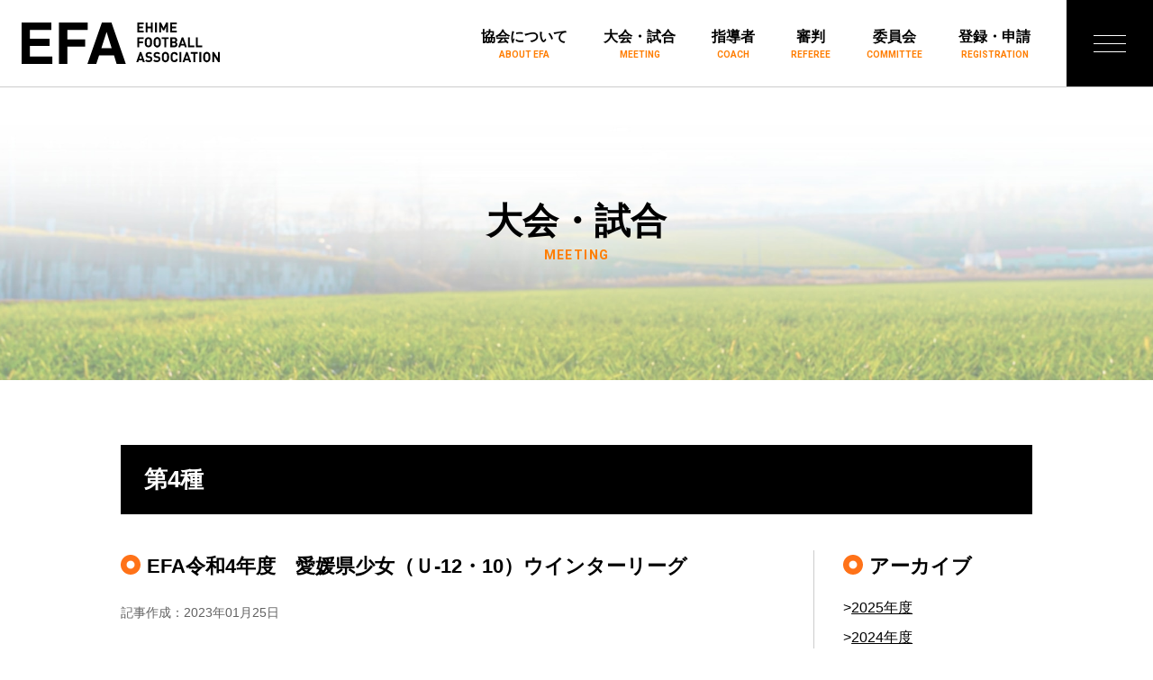

--- FILE ---
content_type: text/html; charset=UTF-8
request_url: https://efa.jp/meeting/28396.html
body_size: 26645
content:
<!DOCTYPE html>
<html lang="ja">

<head prefix="og: http://ogp.me/ns#">

	<!-- Google Tag Manager -->
	<script>(function(w,d,s,l,i){w[l]=w[l]||[];w[l].push({'gtm.start':
	new Date().getTime(),event:'gtm.js'});var f=d.getElementsByTagName(s)[0],
	j=d.createElement(s),dl=l!='dataLayer'?'&l='+l:'';j.async=true;j.src=
	'https://www.googletagmanager.com/gtm.js?id='+i+dl;f.parentNode.insertBefore(j,f);
	})(window,document,'script','dataLayer','GTM-KLJKF39R');</script>
	<!-- End Google Tag Manager -->

	<!-- Google tag (gtag.js) -->
	<!-- <script async src="https://www.googletagmanager.com/gtag/js?id=G-KVGXZBQ78B"></script>
	<script>
		window.dataLayer = window.dataLayer || [];
		function gtag(){dataLayer.push(arguments);}
		gtag('js', new Date());

		gtag('config', 'G-KVGXZBQ78B');
	</script> -->

	<!-- <script>
		(function(i,s,o,g,r,a,m){i['GoogleAnalyticsObject']=r;i[r]=i[r]||function(){
		(i[r].q=i[r].q||[]).push(arguments)},i[r].l=1*new Date();a=s.createElement(o),
		m=s.getElementsByTagName(o)[0];a.async=1;a.src=g;m.parentNode.insertBefore(a,m)
		})(window,document,'script','//www.google-analytics.com/analytics.js','ga');

		ga('create', 'UA-49141914-1', 'efa.jp');
		ga('send', 'pageview');
	</script> -->

	<meta charset="utf-8">
	<meta http-equiv="X-UA-Compatible" content="IE=edge">
	<meta name="format-detection" content="telephone=no">
	<meta name="viewport" content="width=device-width, initial-scale=1, viewport-fit=cover" />

	<pre></pre>
	<title>EFA令和4年度　愛媛県少女（Ｕ-12・10）ウインターリーグ | 大会・試合 | 愛媛県サッカー協会</title>

		<meta name="keywords" content="愛媛,サッカー,愛媛県,サッカー協会,愛媛県サッカー協会">
	<meta name="description" content="期　日2023年1月14日（土）・15日（日）会　場丸山多目的グラウンド資　格・第4種登録選手であること・顔写真付選手証またはリストを持参すること。（U-12選手・提示のみ）">
	<!-- OGP Tag -->
	<meta property="og:title" content="EFA令和4年度　愛媛県少女（Ｕ-12・10）ウインターリーグ | 大会・試合 | 愛媛県サッカー協会" />
	<meta property="og:type" content="article" />
	<meta property="og:url" content="https://efa.jp/meeting/28396.html" />
	<meta property="og:image" content="https://efa.jp/img/common/ogimage.png" />
	<meta property="og:site_name" content="愛媛県サッカー協会 &#8211; Ehime Football Association" />
	<meta property="og:description" content="期　日2023年1月14日（土）・15日（日）会　場丸山多目的グラウンド資　格・第4種登録選手であること・顔写真付選手証またはリストを持参すること。（U-12選手・提示のみ）" />
	<meta name="twitter:card" content="summary" />
	<meta name="twitter:title" content="EFA令和4年度　愛媛県少女（Ｕ-12・10）ウインターリーグ | 大会・試合 | 愛媛県サッカー協会" />
	<meta name="twitter:url" content="https://efa.jp/meeting/28396.html" />
	<meta name="twitter:description" content="期　日2023年1月14日（土）・15日（日）会　場丸山多目的グラウンド資　格・第4種登録選手であること・顔写真付選手証またはリストを持参すること。（U-12選手・提示のみ）" />
	<meta name="twitter:image" content="https://efa.jp/img/common/ogimage.png" />
	
	<link rel="preconnect" href="https://fonts.googleapis.com">
	<link rel="preconnect" href="https://fonts.gstatic.com" crossorigin>
	<link href="https://fonts.googleapis.com/css2?family=Roboto:wght@400;500;700&display=swap" rel="stylesheet">
	<link rel="shortcut icon" href="https://efa.jp/favicon.ico" type="image/x-icon">

	<meta name='robots' content='max-image-preview:large' />
<link rel='dns-prefetch' href='//ajax.googleapis.com' />
<link rel='dns-prefetch' href='//s.w.org' />
<link rel='stylesheet' id='wp-block-library-css'  href='https://efa.jp/manage/wp-includes/css/dist/block-library/style.min.css?ver=5.9.12' type='text/css' media='all' />
<style id='global-styles-inline-css' type='text/css'>
body{--wp--preset--color--black: #000000;--wp--preset--color--cyan-bluish-gray: #abb8c3;--wp--preset--color--white: #ffffff;--wp--preset--color--pale-pink: #f78da7;--wp--preset--color--vivid-red: #cf2e2e;--wp--preset--color--luminous-vivid-orange: #ff6900;--wp--preset--color--luminous-vivid-amber: #fcb900;--wp--preset--color--light-green-cyan: #7bdcb5;--wp--preset--color--vivid-green-cyan: #00d084;--wp--preset--color--pale-cyan-blue: #8ed1fc;--wp--preset--color--vivid-cyan-blue: #0693e3;--wp--preset--color--vivid-purple: #9b51e0;--wp--preset--gradient--vivid-cyan-blue-to-vivid-purple: linear-gradient(135deg,rgba(6,147,227,1) 0%,rgb(155,81,224) 100%);--wp--preset--gradient--light-green-cyan-to-vivid-green-cyan: linear-gradient(135deg,rgb(122,220,180) 0%,rgb(0,208,130) 100%);--wp--preset--gradient--luminous-vivid-amber-to-luminous-vivid-orange: linear-gradient(135deg,rgba(252,185,0,1) 0%,rgba(255,105,0,1) 100%);--wp--preset--gradient--luminous-vivid-orange-to-vivid-red: linear-gradient(135deg,rgba(255,105,0,1) 0%,rgb(207,46,46) 100%);--wp--preset--gradient--very-light-gray-to-cyan-bluish-gray: linear-gradient(135deg,rgb(238,238,238) 0%,rgb(169,184,195) 100%);--wp--preset--gradient--cool-to-warm-spectrum: linear-gradient(135deg,rgb(74,234,220) 0%,rgb(151,120,209) 20%,rgb(207,42,186) 40%,rgb(238,44,130) 60%,rgb(251,105,98) 80%,rgb(254,248,76) 100%);--wp--preset--gradient--blush-light-purple: linear-gradient(135deg,rgb(255,206,236) 0%,rgb(152,150,240) 100%);--wp--preset--gradient--blush-bordeaux: linear-gradient(135deg,rgb(254,205,165) 0%,rgb(254,45,45) 50%,rgb(107,0,62) 100%);--wp--preset--gradient--luminous-dusk: linear-gradient(135deg,rgb(255,203,112) 0%,rgb(199,81,192) 50%,rgb(65,88,208) 100%);--wp--preset--gradient--pale-ocean: linear-gradient(135deg,rgb(255,245,203) 0%,rgb(182,227,212) 50%,rgb(51,167,181) 100%);--wp--preset--gradient--electric-grass: linear-gradient(135deg,rgb(202,248,128) 0%,rgb(113,206,126) 100%);--wp--preset--gradient--midnight: linear-gradient(135deg,rgb(2,3,129) 0%,rgb(40,116,252) 100%);--wp--preset--duotone--dark-grayscale: url('#wp-duotone-dark-grayscale');--wp--preset--duotone--grayscale: url('#wp-duotone-grayscale');--wp--preset--duotone--purple-yellow: url('#wp-duotone-purple-yellow');--wp--preset--duotone--blue-red: url('#wp-duotone-blue-red');--wp--preset--duotone--midnight: url('#wp-duotone-midnight');--wp--preset--duotone--magenta-yellow: url('#wp-duotone-magenta-yellow');--wp--preset--duotone--purple-green: url('#wp-duotone-purple-green');--wp--preset--duotone--blue-orange: url('#wp-duotone-blue-orange');--wp--preset--font-size--small: 13px;--wp--preset--font-size--medium: 20px;--wp--preset--font-size--large: 36px;--wp--preset--font-size--x-large: 42px;}.has-black-color{color: var(--wp--preset--color--black) !important;}.has-cyan-bluish-gray-color{color: var(--wp--preset--color--cyan-bluish-gray) !important;}.has-white-color{color: var(--wp--preset--color--white) !important;}.has-pale-pink-color{color: var(--wp--preset--color--pale-pink) !important;}.has-vivid-red-color{color: var(--wp--preset--color--vivid-red) !important;}.has-luminous-vivid-orange-color{color: var(--wp--preset--color--luminous-vivid-orange) !important;}.has-luminous-vivid-amber-color{color: var(--wp--preset--color--luminous-vivid-amber) !important;}.has-light-green-cyan-color{color: var(--wp--preset--color--light-green-cyan) !important;}.has-vivid-green-cyan-color{color: var(--wp--preset--color--vivid-green-cyan) !important;}.has-pale-cyan-blue-color{color: var(--wp--preset--color--pale-cyan-blue) !important;}.has-vivid-cyan-blue-color{color: var(--wp--preset--color--vivid-cyan-blue) !important;}.has-vivid-purple-color{color: var(--wp--preset--color--vivid-purple) !important;}.has-black-background-color{background-color: var(--wp--preset--color--black) !important;}.has-cyan-bluish-gray-background-color{background-color: var(--wp--preset--color--cyan-bluish-gray) !important;}.has-white-background-color{background-color: var(--wp--preset--color--white) !important;}.has-pale-pink-background-color{background-color: var(--wp--preset--color--pale-pink) !important;}.has-vivid-red-background-color{background-color: var(--wp--preset--color--vivid-red) !important;}.has-luminous-vivid-orange-background-color{background-color: var(--wp--preset--color--luminous-vivid-orange) !important;}.has-luminous-vivid-amber-background-color{background-color: var(--wp--preset--color--luminous-vivid-amber) !important;}.has-light-green-cyan-background-color{background-color: var(--wp--preset--color--light-green-cyan) !important;}.has-vivid-green-cyan-background-color{background-color: var(--wp--preset--color--vivid-green-cyan) !important;}.has-pale-cyan-blue-background-color{background-color: var(--wp--preset--color--pale-cyan-blue) !important;}.has-vivid-cyan-blue-background-color{background-color: var(--wp--preset--color--vivid-cyan-blue) !important;}.has-vivid-purple-background-color{background-color: var(--wp--preset--color--vivid-purple) !important;}.has-black-border-color{border-color: var(--wp--preset--color--black) !important;}.has-cyan-bluish-gray-border-color{border-color: var(--wp--preset--color--cyan-bluish-gray) !important;}.has-white-border-color{border-color: var(--wp--preset--color--white) !important;}.has-pale-pink-border-color{border-color: var(--wp--preset--color--pale-pink) !important;}.has-vivid-red-border-color{border-color: var(--wp--preset--color--vivid-red) !important;}.has-luminous-vivid-orange-border-color{border-color: var(--wp--preset--color--luminous-vivid-orange) !important;}.has-luminous-vivid-amber-border-color{border-color: var(--wp--preset--color--luminous-vivid-amber) !important;}.has-light-green-cyan-border-color{border-color: var(--wp--preset--color--light-green-cyan) !important;}.has-vivid-green-cyan-border-color{border-color: var(--wp--preset--color--vivid-green-cyan) !important;}.has-pale-cyan-blue-border-color{border-color: var(--wp--preset--color--pale-cyan-blue) !important;}.has-vivid-cyan-blue-border-color{border-color: var(--wp--preset--color--vivid-cyan-blue) !important;}.has-vivid-purple-border-color{border-color: var(--wp--preset--color--vivid-purple) !important;}.has-vivid-cyan-blue-to-vivid-purple-gradient-background{background: var(--wp--preset--gradient--vivid-cyan-blue-to-vivid-purple) !important;}.has-light-green-cyan-to-vivid-green-cyan-gradient-background{background: var(--wp--preset--gradient--light-green-cyan-to-vivid-green-cyan) !important;}.has-luminous-vivid-amber-to-luminous-vivid-orange-gradient-background{background: var(--wp--preset--gradient--luminous-vivid-amber-to-luminous-vivid-orange) !important;}.has-luminous-vivid-orange-to-vivid-red-gradient-background{background: var(--wp--preset--gradient--luminous-vivid-orange-to-vivid-red) !important;}.has-very-light-gray-to-cyan-bluish-gray-gradient-background{background: var(--wp--preset--gradient--very-light-gray-to-cyan-bluish-gray) !important;}.has-cool-to-warm-spectrum-gradient-background{background: var(--wp--preset--gradient--cool-to-warm-spectrum) !important;}.has-blush-light-purple-gradient-background{background: var(--wp--preset--gradient--blush-light-purple) !important;}.has-blush-bordeaux-gradient-background{background: var(--wp--preset--gradient--blush-bordeaux) !important;}.has-luminous-dusk-gradient-background{background: var(--wp--preset--gradient--luminous-dusk) !important;}.has-pale-ocean-gradient-background{background: var(--wp--preset--gradient--pale-ocean) !important;}.has-electric-grass-gradient-background{background: var(--wp--preset--gradient--electric-grass) !important;}.has-midnight-gradient-background{background: var(--wp--preset--gradient--midnight) !important;}.has-small-font-size{font-size: var(--wp--preset--font-size--small) !important;}.has-medium-font-size{font-size: var(--wp--preset--font-size--medium) !important;}.has-large-font-size{font-size: var(--wp--preset--font-size--large) !important;}.has-x-large-font-size{font-size: var(--wp--preset--font-size--x-large) !important;}
</style>
<link rel='stylesheet' id='contact-form-7-css'  href='https://efa.jp/manage/wp-content/plugins/contact-form-7/includes/css/styles.css?ver=5.6.4' type='text/css' media='all' />
<link rel='stylesheet' id='contact-form-7-confirm-css'  href='https://efa.jp/manage/wp-content/plugins/contact-form-7-add-confirm/includes/css/styles.css?ver=5.1' type='text/css' media='all' />
<link rel='stylesheet' id='my-style-css'  href='https://efa.jp/css/style.css?ver=5.9.12' type='text/css' media='all' />
<link rel="https://api.w.org/" href="https://efa.jp/wp-json/" /><link rel="canonical" href="https://efa.jp/meeting/28396.html" />
<link rel="alternate" type="application/json+oembed" href="https://efa.jp/wp-json/oembed/1.0/embed?url=https%3A%2F%2Fefa.jp%2Fmeeting%2F28396.html" />
<link rel="alternate" type="text/xml+oembed" href="https://efa.jp/wp-json/oembed/1.0/embed?url=https%3A%2F%2Fefa.jp%2Fmeeting%2F28396.html&#038;format=xml" />

</head>

<body class="meeting-template-default single single-meeting postid-28396">

	<!-- Google Tag Manager (noscript) -->
	<noscript><iframe src="https://www.googletagmanager.com/ns.html?id=GTM-KLJKF39R"
	height="0" width="0" style="display:none;visibility:hidden"></iframe></noscript>
	<!-- End Google Tag Manager (noscript) -->

	<div class="wrapper">

		<header class="area-cmn-header" id="header">
			<div class="inner">
				<h1 class="logo"><a href="https://efa.jp/"><img src="https://efa.jp/img/common/logo.svg" alt="EFA EHIME FOOTBALL ASSOCIATION"></a></h1>
				<nav class="nav-global">
					<ul class="list-nav-global">
						<li class="list-nav-global-item"><a href="https://efa.jp/about/">協会について<span class="txt-en">ABOUT EFA</span></a></li>
						<li class="list-nav-global-item"><a href="https://efa.jp/meeting/">大会・試合<span class="txt-en">MEETING</span></a></li>
						<li class="list-nav-global-item"><a href="https://efa.jp/coach/">指導者<span class="txt-en">COACH</span></a></li>
						<li class="list-nav-global-item"><a href="https://efa.jp/referee/">審判<span class="txt-en">REFEREE</span></a></li>
						<li class="list-nav-global-item"><a href="https://efa.jp/committee/">委員会<span class="txt-en">COMMITTEE</span></a></li>
						<li class="list-nav-global-item"><a href="https://efa.jp/registration/">登録・申請<span class="txt-en">REGISTRATION</span></a></li>
					</ul>
					<div class="btn-menu" id="toggleMenu"><span class="bar-top"></span><span class="bar-mid"></span><span class="bar-btm"></span></div>

					<div class="mod-nav-full" id="fullNav">
						<div class="container">
							<ul class="list-nav-full list-main">
								<li class="list-nav-item grid-item"><a href="https://efa.jp/meeting/first/">第1種</a></li>
								<li class="list-nav-item grid-item"><a href="https://efa.jp/meeting/second/">第2種</a></li>
								<li class="list-nav-item grid-item"><a href="https://efa.jp/meeting/third/">第3種</a></li>
								<li class="list-nav-item grid-item"><a href="https://efa.jp/meeting/fourth/">第4種</a></li>
								<li class="list-nav-item grid-item"><a href="https://efa.jp/meeting/kids/">キッズ</a></li>
								<li class="list-nav-item grid-item"><a href="https://efa.jp/meeting/women/">女子</a></li>
								<li class="list-nav-item grid-item"><a href="https://efa.jp/meeting/futsal/">フットサル</a></li>
								<li class="list-nav-item grid-item"><a href="https://efa.jp/meeting/senior/">シニア</a></li>
								<li class="list-nav-item grid-item"><a href="https://efa.jp/meeting/handicap/">インクルーシブ</a></li>
								<li class="list-nav-item grid-item"><a href="https://efa.jp/meeting/mainevent/">その他</a></li>
							</ul>
							<ul class="list-nav-full list-sub">
								<li class="list-nav-item grid-item"><a href="https://efa.jp/about/">協会について</a></li>
								<li class="list-nav-item grid-item"><a href="https://efa.jp/meeting/">大会・試合</a></li>
								<li class="list-nav-item grid-item"><a href="https://efa.jp/coach/">指導者</a></li>
								<li class="list-nav-item grid-item"><a href="https://efa.jp/referee/">審判</a></li>
								<li class="list-nav-item grid-item"><a href="https://efa.jp/committee/">委員会</a></li>
								<li class="list-nav-item grid-item"><a href="https://efa.jp/registration/">登録・申請</a></li>
								<!-- <li class="list-nav-item grid-item"><a href="">このサイトについて</a></li> -->
								<li class="list-nav-item grid-item"><a href="https://efa.jp/contact/">お問い合わせ</a></li>
							</ul>
						</div>
					</div>

				</nav>
			</div>
		</header>
<main class="area-main">

	<div class="area-pagetitle">
		<h1 class="ttl-page container">
			<span class="txt-ja">大会・試合</span><span class="txt-en">MEETING</span>
		</h1>
	</div>

	<div class="area-contents container">
		<section class="sec-cmn">
			<h1 class="ttl-archive">第4種</h1>
			<div class="container-2col">
				<div class="area-primary">
					<h2 class="ttl-02">EFA令和4年度　愛媛県少女（Ｕ-12・10）ウインターリーグ</h2>
					<p class="txt-sub">記事作成：2023年01月25日</p>
					<div class="mod-content">
						<table class="data">
<tbody>
<tr>
<th>期　日</th>
<td>2023年1月14日（土）・15日（日）</td>
</tr>
<tr>
<th>会　場</th>
<td>丸山多目的グラウンド</td>
</tr>
<tr>
<th>資　格</th>
<td>・第4種登録選手であること<br />
・顔写真付選手証またはリストを持参すること。<br />
（U-12選手・提示のみ）</td>
</tr>
</tbody>
</table>
													<section class="sec-cmn">
								<h3 class="ttl-03">詳細・申し込み</h3>
								<p>●<a href="/manage/wp-content/uploads/meeting/2022/12/4-22-winter-ken-y.pdf" target="_blank" rel="noopener">開催要項</a></p>
							</section>
																			<section class="sec-cmn sec-results">
								<h3 class="ttl-03">組み合わせ・結果</h3>
								<div>
<ul>
<li><a href="/manage/wp-content/uploads/meeting/2022/12/4-22-winter-ken-0125.pdf" target="_blank" rel="noopener">結果</a></li>
</ul>
</div>
							</section>
											</div>
				</div>
				<div class="area-secondary">
					<dl class="mod-sidebar">
	<dt class="ttl-02">アーカイブ</dt>
	<dd>
	<ul class="list-sidebar">
		<!-- <li><a href="https://efa.jp/meeting/fourth">最新</a></li> -->
		<li><a href="https://efa.jp/meeting/fourth/?y=2025">2025年度</a></li>
<li><a href="https://efa.jp/meeting/fourth/?y=2024">2024年度</a></li>
<li><a href="https://efa.jp/meeting/fourth/?y=2023">2023年度</a></li>
<li><a href="https://efa.jp/meeting/fourth/?y=2022">2022年度</a></li>
<li><a href="https://efa.jp/meeting/fourth/?y=2021">2021年度</a></li>
<li><a href="https://efa.jp/meeting/fourth/?y=2020">2020年度</a></li>
<li><a href="https://efa.jp/meeting/fourth/?y=2019">2019年度</a></li>
<li><a href="https://efa.jp/meeting/fourth/?y=2018">2018年度</a></li>
<li><a href="https://efa.jp/meeting/fourth/?y=2017">2017年度</a></li>
<li><a href="https://efa.jp/meeting/fourth/?y=2016">2016年度</a></li>
<li><a href="https://efa.jp/meeting/fourth/?y=2015">2015年度</a></li>
<li><a href="https://efa.jp/meeting/fourth/?y=2014">2014年度</a></li>
<li><a href="https://efa.jp/meeting/fourth/?y=2013">2013年度</a></li>
		<li><a href="https://efa.jp/httpdocs/info/12taikairireki.html" target="_blank">2012年度</a></li>
		<li><a href="https://efa.jp/httpdocs/info/11taikairireki.html" target="_blank">2011年度</a></li>
		<li><a href="https://efa.jp/httpdocs/info/10taikairireki.html" target="_blank">2010年度</a></li>
		<li><a href="https://efa.jp/httpdocs/info/09taikairireki.html" target="_blank">2009年度</a></li>
		<li><a href="https://efa.jp/httpdocs/info/08taikairireki.html" target="_blank">2008年度</a></li>
	</ul>
	</dd>
</dl>				</div>
			</div>
		</section>
	</div>

	<nav class="nav-categories">
	<div class="container">
		<ul class="list-nav-categories">
			<li class="list-nav-categories-item"><a href="https://efa.jp/meeting/first/"><span class="txt-ja">第1種</span><span class="txt-en">SOCIETY</span></a></li>
			<li class="list-nav-categories-item"><a href="https://efa.jp/meeting/second/"><span class="txt-ja">第2種</span><span class="txt-en">UNDER 18</span></a></li>
			<li class="list-nav-categories-item"><a href="https://efa.jp/meeting/third/"><span class="txt-ja">第3種</span><span class="txt-en">UNDER 15</span></a></li>
			<li class="list-nav-categories-item"><a href="https://efa.jp/meeting/fourth/"><span class="txt-ja">第4種</span><span class="txt-en">UNDER 12</span></a></li>
			<li class="list-nav-categories-item"><a href="https://efa.jp/meeting/kids/"><span class="txt-ja">キッズ</span><span class="txt-en">KIDS</span></a></li>
			<li class="list-nav-categories-item"><a href="https://efa.jp/meeting/women/"><span class="txt-ja">女子</span><span class="txt-en">LADIES</span></a></li>
			<li class="list-nav-categories-item"><a href="https://efa.jp/meeting/futsal/"><span class="txt-ja">フットサル</span><span class="txt-en">FUTSAL</span></a></li>
			<li class="list-nav-categories-item"><a href="https://efa.jp/meeting/senior/"><span class="txt-ja">シニア</span><span class="txt-en">SENIOR</span></a></li>
			<li class="list-nav-categories-item"><a href="https://efa.jp/meeting/handicap/"><span class="txt-ja">インクルーシブ</span><span class="txt-en">INCLUSIVE</span></a></li>
			<li class="list-nav-categories-item"><a href="https://efa.jp/meeting/mainevent/"><span class="txt-ja">国体・天皇杯<br>その他事業</span><span class="txt-en">OTHER</span></a></li>
		</ul>
	</div>
</nav>	<nav class="nav-contents">
	<div class="container">
		<ul class="list-nav-contents">
			<li class="nav-item nav-about grid-item">
				<a href="https://efa.jp/about/">
					<span class="txt-ja">協会について</span>
					<span class="txt-en">ABOUT EFA</span>
				</a>
			</li>
			<li class="nav-item nav-committee grid-item">
				<a href="https://efa.jp/committee/">
					<span class="txt-ja">委員会</span>
					<span class="txt-en">COMMITTEE</span>
				</a>
			</li>
			<li class="nav-item nav-registration grid-item">
				<a href="https://efa.jp/registration/">
					<span class="txt-ja">会員登録・申請</span>
					<span class="txt-en">REGISTRATION</span>
				</a>
			</li>
		</ul>
	</div>
</nav>
	<nav class="nav-breadcrumb">
		<ul>
			<li><a href="https://efa.jp">トップページ</a></li>
			<li><a href="https://efa.jp/meeting/">大会・試合</a></li>
			<li><a href="fourth">第4種</a></li>
			<li>EFA令和4年度　愛媛県少女（Ｕ-12・10）ウインターリーグ</li>
		</ul>
	</nav>

</main>

		<footer class="area-cmn-footer">
			<div class="mod-contents">
				<div class="container">
					<div class="mod-top">
						<div class="logo"><img src="https://efa.jp/img/common/logo-footer.svg" alt=""></div>
						<nav class="nav-footer show-desktop">
							<ul class="list-nav-footer">
								<li class="list-nav-footer-item"><a href="https://efa.jp/meeting/first">第1種</a></li>
								<li class="list-nav-footer-item"><a href="https://efa.jp/meeting/second">第2種</a></li>
								<li class="list-nav-footer-item"><a href="https://efa.jp/meeting/third">第3種</a></li>
								<li class="list-nav-footer-item"><a href="https://efa.jp/meeting/fourth">第4種</a></li>
								<li class="list-nav-footer-item"><a href="https://efa.jp/meeting/kids">キッズ</a></li>
								<li class="list-nav-footer-item"><a href="https://efa.jp/meeting/women">女子</a></li>
								<li class="list-nav-footer-item"><a href="https://efa.jp/meeting/futsal">フットサル</a></li>
								<li class="list-nav-footer-item"><a href="https://efa.jp/meeting/senior">シニア</a></li>
								<li class="list-nav-footer-item"><a href="https://efa.jp/meeting/handicap">インクルーシブ</a></li>
								<li class="list-nav-footer-item"><a href="https://efa.jp/meeting/mainevent">その他</a></li>
							</ul>
							<ul class="list-nav-footer">
								<li class="list-nav-footer-item"><a href="https://efa.jp/about/">協会について</a></li>
								<li class="list-nav-footer-item"><a href="https://efa.jp/meeting/">大会・試合</a></li>
								<li class="list-nav-footer-item"><a href="https://efa.jp/coach/">指導者</a></li>
								<li class="list-nav-footer-item"><a href="https://efa.jp/referee/">審判</a></li>
								<li class="list-nav-footer-item"><a href="https://efa.jp/committee/">委員会</a></li>
								<li class="list-nav-footer-item"><a href="https://efa.jp/registration/">会員登録・申請</a></li>
								<!-- <li class="list-nav-footer-item"><a href="">このサイトについて</a></li> -->
								<li class="list-nav-footer-item"><a href="https://efa.jp/contact/">お問い合わせ</a></li>
							</ul>
						</nav>
					</div>
					<div class="mod-bottom">
						<p class="txt-info">一般社団法人 愛媛県サッカー協会<br>
							〒790-0962 松山市枝松５丁目8-28 ビージョイマンション1号館102<span>TEL.089-948-9310  FAX.089-948-9360</span></p>
					</div>
				</div>
			</div>
			<p class="txt-copyright">&copy; Ehime Football Association.</p>
		</footer>

	</div>

<script type="text/javascript">
document.addEventListener( 'wpcf7mailsent', function( event ) {
    location = 'https://efa.jp/contact/thanks/';
}, false );
</script>
<script type='text/javascript' src='https://efa.jp/manage/wp-content/plugins/contact-form-7/includes/swv/js/index.js?ver=5.6.4' id='swv-js'></script>
<script type='text/javascript' id='contact-form-7-js-extra'>
/* <![CDATA[ */
var wpcf7 = {"api":{"root":"https:\/\/efa.jp\/wp-json\/","namespace":"contact-form-7\/v1"}};
/* ]]> */
</script>
<script type='text/javascript' src='https://efa.jp/manage/wp-content/plugins/contact-form-7/includes/js/index.js?ver=5.6.4' id='contact-form-7-js'></script>
<script type='text/javascript' src='//ajax.googleapis.com/ajax/libs/jquery/3.6.0/jquery.min.js?ver=3.6.0' id='jquery-js'></script>
<script type='text/javascript' src='https://efa.jp/manage/wp-includes/js/jquery/jquery.form.min.js?ver=4.3.0' id='jquery-form-js'></script>
<script type='text/javascript' src='https://efa.jp/manage/wp-content/plugins/contact-form-7-add-confirm/includes/js/scripts.js?ver=5.1' id='contact-form-7-confirm-js'></script>
<script type='text/javascript' src='https://efa.jp/js/common.js?ver=1.0.0' id='base-js'></script>
<script type='text/javascript' src='https://efa.jp/js/meeting.js?ver=1.0.0' id='meeting-js'></script>

</body>

</html>

--- FILE ---
content_type: text/css
request_url: https://efa.jp/css/style.css?ver=5.9.12
body_size: 46203
content:
@charset "UTF-8";
/* http://meyerweb.com/eric/tools/css/reset/
   v2.0 | 20110126
   License: none (public domain)
*/
html, body, div, span, applet, object, iframe, h1, h2, h3, h4, h5, h6, p, blockquote, pre, a, abbr, acronym, address, big, cite, code, del, dfn, em, img, ins, kbd, q, s, samp, small, strike, strong, sub, sup, tt, var, b, u, i, center, dl, dt, dd, ol, ul, li, fieldset, form, label, legend, table, caption, tbody, tfoot, thead, tr, th, td, article, aside, canvas, details, embed, figure, figcaption, footer, header, hgroup, menu, nav, output, ruby, section, summary, time, mark, audio, video {
  margin: 0;
  padding: 0;
  border: 0;
  font-size: 100%;
  font: inherit;
  vertical-align: baseline;
}

/* HTML5 display-role reset for older browsers */
article, aside, details, figcaption, figure, footer, header, hgroup, menu, nav, section {
  display: block;
}

body {
  line-height: 1;
}

ol, ul {
  list-style: none;
}

blockquote, q {
  quotes: none;
}

blockquote:before, blockquote:after {
  content: "";
  content: none;
}

q:before, q:after {
  content: "";
  content: none;
}

table {
  border-collapse: collapse;
  border-spacing: 0;
}

/*-------------------------------------------------------------
Variables
-------------------------------------------------------------*/
/* Layout */
/* Color */
/* Font */
/* Other Settings */
/*-------------------------------------------------------------
Mixin
-------------------------------------------------------------*/
/* Breakpoints */
/* Grid */
/* Button */
/* Links */
/*-------------------------------------------------------------
Text
-------------------------------------------------------------*/
/* Heading */
[class^=ttl-] {
  font-weight: 700;
}
[class^=ttl-] .txt-en {
  letter-spacing: 0.1em;
}

.txt-en {
  font-family: "Roboto", sans-serif;
}

.area-pagetitle {
  background: url(../img/common/bg-title.jpg) no-repeat bottom center/cover;
}
.area-pagetitle .ttl-page {
  padding: 48px 0;
}
.area-pagetitle .ttl-page .txt-ja,
.area-pagetitle .ttl-page .txt-en {
  display: block;
  text-align: center;
}
.area-pagetitle .ttl-page .txt-ja {
  font-size: 2.8rem;
  line-height: 1;
}
.area-pagetitle .ttl-page .txt-en {
  color: #ff7d01;
  font-size: 1.2rem;
  margin-top: 0.5em;
  text-transform: uppercase;
}
@media (min-width: 768px) {
  .area-pagetitle {
    padding: 64px 0;
  }
  .area-pagetitle .ttl-page .txt-ja {
    font-size: 3.2rem;
  }
  .area-pagetitle .ttl-page .txt-en {
    font-size: 1.4rem;
  }
}
@media (min-width: 1280px) {
  .area-pagetitle {
    padding: 80px 0;
  }
  .area-pagetitle .ttl-page .txt-ja {
    font-size: 4rem;
  }
  .area-pagetitle .ttl-page .txt-en {
    font-size: 1.4rem;
  }
}

.ttl-archive {
  background-color: #000000;
  color: #fff;
  display: -webkit-box;
  display: -ms-flexbox;
  display: flex;
  -webkit-box-align: center;
      -ms-flex-align: center;
          align-items: center;
  font-size: 2.2rem;
  padding: 0.5em 0.8em 0.5em 1em;
}
.ttl-archive + * {
  margin-top: 40px;
}
.ttl-archive .txt-en {
  color: #8e8e8e;
  font-size: 1.2rem;
  margin-left: 0.5em;
}
@media (min-width: 1280px) {
  .ttl-archive {
    font-size: 2.6rem;
    padding: 0.7em 1em 0.7em;
  }
}

.ttl-01 {
  border-bottom: 2px solid #000000;
  font-size: 2.2rem;
  padding-bottom: 0.5em;
}
@media (min-width: 1280px) {
  .ttl-01 {
    font-size: 2.4rem;
  }
}

.ttl-02 {
  display: -webkit-box;
  display: -ms-flexbox;
  display: flex;
  -webkit-box-align: center;
      -ms-flex-align: center;
          align-items: center;
  font-size: 2rem;
}
.ttl-02 + * {
  margin-top: 1em;
}
.ttl-02:before {
  background: url(../img/common/ico-h2) no-repeat center/100%;
  content: "";
  display: block;
  -ms-flex-negative: 0;
      flex-shrink: 0;
  margin: -0.2em 0.3em 0 0;
  width: 1em;
  height: 1em;
}
.ttl-02 .txt-en {
  font-size: 0.6em;
  margin-left: 0.5em;
}
@media (min-width: 1280px) {
  .ttl-02 {
    font-size: 2.2rem;
  }
}

.ttl-03 {
  font-size: 1.8rem;
}
@media (min-width: 1280px) {
  .ttl-03 {
    font-size: 2rem;
  }
}

/* OtherText */
.txt-center {
  text-align: center;
}

.txt-right {
  text-align: right;
}

.txt-sub {
  color: #626262;
  font-size: 1.4rem;
}

/*-------------------------------------------------------------
Form
-------------------------------------------------------------*/
input[type=text],
input[type=email],
input[type=button],
textarea {
  -moz-appearance: none;
  -webkit-appearance: none;
  appearance: none;
  border: 1px solid #cccccc;
  color: inherit;
  font-family: inherit;
  font-weight: 500;
  font-size: inherit;
  padding: 0.8em 1em;
}

input[type=text] {
  width: 100%;
}
@media (min-width: 768px) {
  input[type=text] {
    width: 50%;
  }
}

textarea {
  width: 100%;
}

.button {
  margin-top: 56px;
  text-align: center;
}

input[type=submit] {
  -webkit-appearance: none;
     -moz-appearance: none;
          appearance: none;
  margin: 0;
  padding: 0;
  border: none;
  border-radius: 0;
  outline: none;
  background: none;
  background-color: #000000;
  color: #fff;
  cursor: pointer;
  font-family: "Yu Gothic Medium", "Yu Gothic", -apple-system, BlinkMacSystemFont, "Segoe UI", "Helvetica Neue", HelveticaNeue, YuGothic, Verdana, Meiryo, sans-serif;
  font-size: 1.6rem;
  padding: 1.2em 2em 1.2em 2.5em;
  text-align: center;
  -webkit-transition: background-color 0.2s;
  transition: background-color 0.2s;
  max-width: 300px;
}
@media (any-hover: hover) {
  input[type=submit]:hover {
    background-color: #ff7d01;
  }
}

input[type=button] {
  -webkit-appearance: none;
     -moz-appearance: none;
          appearance: none;
  margin: 0;
  padding: 0;
  border: none;
  border-radius: 0;
  outline: none;
  background: none;
  background-color: #ccc;
  color: #000;
  cursor: pointer;
  font-family: "Yu Gothic Medium", "Yu Gothic", -apple-system, BlinkMacSystemFont, "Segoe UI", "Helvetica Neue", HelveticaNeue, YuGothic, Verdana, Meiryo, sans-serif;
  font-size: 1.6rem;
  padding: 1.2em 2em 1.2em 2.5em;
  text-align: center;
  max-width: 300px;
  -webkit-transition: 0.2s;
  transition: 0.2s;
}
@media (any-hover: hover) {
  input[type=button]:hover {
    opacity: 0.6;
  }
}

.wpcf7-spinner {
  display: block;
  margin: 1rem auto 0;
}

/*-------------------------------------------------------------
Animation
-------------------------------------------------------------*/
/*-------------------------------------------------------------
Common
-------------------------------------------------------------*/
/* Base */
* {
  -webkit-box-sizing: border-box;
          box-sizing: border-box;
}

html {
  font-size: 62.5%;
}

body {
  color: #000000;
  font-family: "Yu Gothic Medium", "Yu Gothic", -apple-system, BlinkMacSystemFont, "Segoe UI", "Helvetica Neue", HelveticaNeue, YuGothic, Verdana, Meiryo, sans-serif;
  font-weight: 500;
  font-size: 1.6rem;
  line-height: 1.6;
  -webkit-font-smoothing: antialiased;
  -webkit-text-size-adjust: 100%;
}

img {
  max-width: 100%;
  height: auto;
  vertical-align: bottom;
}

a {
  color: #000000;
  text-decoration: none;
}
a.textlink {
  text-decoration: underline;
}
@media (any-hover: hover) {
  a.textlink:hover {
    text-decoration: none;
  }
}

.area-main h1:not(:first-child), .area-main h2:not(:first-child), .area-main h3:not(:first-child), .area-main h4:not(:first-child), .area-main h5:not(:first-child), .area-main h6:not(:first-child),
.area-main p:not(:first-child),
.area-main ul:not(:first-child),
.area-main ol:not(:first-child),
.area-main dl:not(:first-child),
.area-main table:not(:first-child),
.area-main pre:not(:first-child),
.area-main blockquote:not(:first-child) {
  margin-top: 1.6em;
}

/* Layout */
.container {
  margin: 0 auto;
  width: 88.8%;
}
@media (min-width: 1280px) {
  .container {
    width: 79.0629575403%;
    max-width: 1080px;
  }
}

.area-contents {
  padding-top: 56px;
}
@media (min-width: 1024px) {
  .area-contents {
    padding-top: 72px;
  }
}

.sec-cmn section {
  margin-top: 56px;
}
@media (min-width: 1024px) {
  .sec-cmn section {
    margin-top: 72px;
  }
}
.sec-cmn section section {
  margin-top: 24px;
}
@media (min-width: 1024px) {
  .sec-cmn section section {
    margin-top: 40px;
  }
}
.sec-cmn section section + section {
  border-top: 1px solid #cccccc;
  margin-top: 24px;
  padding-top: 24px;
}
@media (min-width: 1024px) {
  .sec-cmn section section + section {
    margin-top: 40px;
    padding-top: 40px;
  }
}
.sec-cmn + .sec-cmn {
  margin-top: 72px;
}
@media (min-width: 1024px) {
  .sec-cmn + .sec-cmn {
    margin-top: 96px;
  }
}

.container-2col .area-secondary {
  margin-top: 56px;
}
@media (min-width: 1024px) {
  .container-2col {
    display: -webkit-box;
    display: -ms-flexbox;
    display: flex;
    -webkit-box-align: start;
        -ms-flex-align: start;
            align-items: flex-start;
  }
  .container-2col .area-primary {
    width: 76%;
  }
  .container-2col .area-secondary {
    border-left: 1px solid #cccccc;
    -ms-flex-negative: 0;
        flex-shrink: 0;
    margin: 0 0 0 24px;
    padding-left: 32px;
    width: 24%;
  }
}

/* Common Class */
.show-tablet {
  display: none;
}
@media (min-width: 768px) {
  .show-tablet {
    display: block;
  }
}

@media (min-width: 768px) {
  .hide-tablet {
    display: none !important;
  }
}

.show-desktop-s {
  display: none;
}
@media (min-width: 1024px) {
  .show-desktop-s {
    display: block;
  }
}

@media (min-width: 1024px) {
  .hide-desktop-s {
    display: none !important;
  }
}

.show-desktop {
  display: none;
}
@media (min-width: 1280px) {
  .show-desktop {
    display: block;
  }
}

@media (min-width: 1280px) {
  .hide-desktop {
    display: none !important;
  }
}

/*-------------------------------------------------------------
Header
-------------------------------------------------------------*/
.area-cmn-header {
  background-color: #fff;
  border-bottom: 1px solid #cccccc;
  position: fixed;
  width: 100%;
  z-index: 99;
}
.area-cmn-header .inner {
  display: -webkit-box;
  display: -ms-flexbox;
  display: flex;
  -webkit-box-align: center;
      -ms-flex-align: center;
          align-items: center;
}
.area-cmn-header .logo {
  margin-left: 24px;
}
.area-cmn-header .logo img {
  width: 160px;
}
.area-cmn-header .nav-global {
  margin-left: auto;
}
.area-cmn-header .btn-menu {
  background-color: #000000;
  cursor: pointer;
  display: -webkit-box;
  display: -ms-flexbox;
  display: flex;
  -webkit-box-orient: vertical;
  -webkit-box-direction: normal;
      -ms-flex-direction: column;
          flex-direction: column;
  -webkit-box-align: center;
      -ms-flex-align: center;
          align-items: center;
  -webkit-box-pack: center;
      -ms-flex-pack: center;
          justify-content: center;
  position: relative;
  width: 64px;
  height: 64px;
  z-index: 99;
  -webkit-transition: 0.2s;
  transition: 0.2s;
}
.area-cmn-header .btn-menu [class^=bar-] {
  background-color: #fff;
  display: block;
  width: 37.5%;
  height: 1px;
  -webkit-transition: 0.4s;
  transition: 0.4s;
}
.area-cmn-header .btn-menu .bar-top {
  -webkit-transform: translateY(-6px);
          transform: translateY(-6px);
}
.area-cmn-header .btn-menu .bar-btm {
  -webkit-transform: translateY(6px);
          transform: translateY(6px);
}
.area-cmn-header .btn-menu.is-open .bar-top {
  -webkit-transform: translateY(1px) rotate(225deg);
          transform: translateY(1px) rotate(225deg);
}
.area-cmn-header .btn-menu.is-open .bar-mid {
  opacity: 0;
}
.area-cmn-header .btn-menu.is-open .bar-btm {
  -webkit-transform: translateY(-1px) rotate(-225deg);
          transform: translateY(-1px) rotate(-225deg);
}
@media (any-hover: hover) {
  .area-cmn-header .btn-menu:hover {
    background-color: #ff7d01;
  }
}
@media (min-width: 768px) {
  .area-cmn-header .logo img {
    width: 200px;
  }
  .area-cmn-header .btn-menu {
    width: 88px;
    height: 88px;
  }
}
@media (min-width: 1280px) {
  .area-cmn-header .logo img {
    width: 220px;
  }
  .area-cmn-header .btn-menu {
    margin-left: 40px;
    width: 96px;
    height: 96px;
  }
  .area-cmn-header .btn-menu .bar-top {
    -webkit-transform: translateY(-8px);
            transform: translateY(-8px);
  }
  .area-cmn-header .btn-menu .bar-btm {
    -webkit-transform: translateY(8px);
            transform: translateY(8px);
  }
}

/*-------------------------------------------------------------
Footer
-------------------------------------------------------------*/
.area-cmn-footer .mod-contents {
  background-color: #000000;
  color: #fff;
  padding: 56px 0;
}
.area-cmn-footer .mod-top .logo {
  text-align: center;
}
.area-cmn-footer .mod-top .logo img {
  width: 154px;
}
.area-cmn-footer .mod-bottom {
  margin-top: 24px;
}
.area-cmn-footer .mod-bottom .txt-info {
  font-size: 1.2rem;
  text-align: center;
}
.area-cmn-footer .mod-bottom .txt-info span {
  display: block;
}
.area-cmn-footer .txt-copyright {
  font-size: 1.2rem;
  padding: 1em;
  text-align: center;
}
@media (min-width: 1280px) {
  .area-cmn-footer .mod-top {
    display: -webkit-box;
    display: -ms-flexbox;
    display: flex;
  }
  .area-cmn-footer .mod-top .logo img {
    width: 246px;
  }
  .area-cmn-footer .mod-bottom {
    margin-top: 32px;
  }
  .area-cmn-footer .mod-bottom .txt-info {
    font-size: 1.6rem;
    text-align: left;
  }
  .area-cmn-footer .mod-bottom .txt-info span {
    display: inline-block;
    margin-left: 1em;
  }
  .area-cmn-footer .txt-copyright {
    font-size: 1.6rem;
    padding: 2em;
  }
}

/*-------------------------------------------------------------
Navigation
-------------------------------------------------------------*/
/* Global Navigation */
.nav-global {
  display: -webkit-box;
  display: -ms-flexbox;
  display: flex;
  -webkit-box-align: center;
      -ms-flex-align: center;
          align-items: center;
}
.nav-global .list-nav-global {
  display: none;
}
.nav-global .mod-nav-full {
  background-color: rgba(0, 0, 0, 0.9);
  position: fixed;
  top: 0;
  width: 100%;
  height: 100vh;
  z-index: 98;
  right: -100%;
  opacity: 0;
  -webkit-transition: 0.4s;
  transition: 0.4s;
}
.nav-global .mod-nav-full .container {
  display: -webkit-box;
  display: -ms-flexbox;
  display: flex;
  -webkit-box-orient: vertical;
  -webkit-box-direction: normal;
      -ms-flex-direction: column;
          flex-direction: column;
  -webkit-box-pack: center;
      -ms-flex-pack: center;
          justify-content: center;
  height: 100%;
}
.nav-global .mod-nav-full .list-nav-full {
  display: -webkit-box;
  display: -ms-flexbox;
  display: flex;
  -ms-flex-wrap: wrap;
      flex-wrap: wrap;
  margin-left: -24px;
}
.nav-global .mod-nav-full .list-nav-full .grid-item {
  margin: 0 0 16px 24px;
  width: calc(50% - 24px);
}
.nav-global .mod-nav-full .list-nav-full .list-nav-item a {
  color: #fff;
}
@media (any-hover: hover) {
  .nav-global .mod-nav-full .list-nav-full .list-nav-item a:hover {
    -webkit-transition: 0.2s;
    transition: 0.2s;
  }
}
@media (any-hover: hover) and (any-hover: hover) {
  .nav-global .mod-nav-full .list-nav-full .list-nav-item a:hover:hover {
    opacity: 0.5;
  }
}
.nav-global .mod-nav-full .list-nav-full.list-main .list-nav-item {
  font-weight: 700;
}
.nav-global .mod-nav-full .list-nav-full.list-main .list-nav-item a {
  display: -webkit-box;
  display: -ms-flexbox;
  display: flex;
  -webkit-box-align: center;
      -ms-flex-align: center;
          align-items: center;
}
.nav-global .mod-nav-full .list-nav-full.list-main .list-nav-item a:after {
  border-top: 2px solid #fff;
  border-right: 2px solid #fff;
  content: "";
  display: block;
  margin-left: auto;
  -webkit-transform: rotate(45deg);
          transform: rotate(45deg);
  width: 6px;
  height: 6px;
  -webkit-transition: 0.2s;
  transition: 0.2s;
}
.nav-global .mod-nav-full .list-nav-full.list-sub {
  font-size: 1.4rem;
  margin-top: 40px;
}
.nav-global .mod-nav-full .list-nav-full.list-sub .list-nav-item {
  text-decoration: underline;
}
@media (any-hover: hover) {
  .nav-global .mod-nav-full .list-nav-full.list-sub .list-nav-item:hover {
    text-decoration: none;
  }
}
.nav-global .mod-nav-full.is-show {
  right: 0;
  opacity: 1;
}
@media (min-width: 1280px) {
  .nav-global .list-nav-global {
    display: -webkit-box;
    display: -ms-flexbox;
    display: flex;
  }
  .nav-global .list-nav-global .list-nav-global-item {
    font-weight: 700;
    text-align: center;
  }
  .nav-global .list-nav-global .list-nav-global-item + .list-nav-global-item {
    margin-left: 40px;
  }
  .nav-global .list-nav-global .list-nav-global-item .txt-en {
    color: #ff7d01;
    display: block;
    font-size: 1rem;
  }
  .nav-global .list-nav-global .list-nav-global-item a {
    display: block;
  }
}
@media (min-width: 1280px) and (any-hover: hover) {
  .nav-global .list-nav-global .list-nav-global-item a:hover {
    color: #ff7d01;
  }
}
@media (min-width: 1280px) {
  .nav-global .mod-nav-full .list-nav-full {
    display: -webkit-box;
    display: -ms-flexbox;
    display: flex;
    -ms-flex-wrap: wrap;
        flex-wrap: wrap;
    margin-left: -40px;
  }
  .nav-global .mod-nav-full .list-nav-full .grid-item {
    margin: 0 0 24px 40px;
    width: calc(20% - 40px);
  }
}

/* Breadcrumb */
.nav-breadcrumb {
  background-color: #fff;
  padding: 1em;
}
.nav-breadcrumb ul {
  white-space: nowrap;
  display: -webkit-box;
  display: -ms-flexbox;
  display: flex;
  font-size: 1.2rem;
  overflow-x: auto;
}
.nav-breadcrumb ul li a {
  text-decoration: underline;
  white-space: nowrap;
}
@media (any-hover: hover) {
  .nav-breadcrumb ul li a:hover {
    text-decoration: none;
  }
}
.nav-breadcrumb ul li + li:before {
  content: "＞";
  margin: 0 0.5em;
}
@media (min-width: 1024px) {
  .nav-breadcrumb ul {
    font-size: 1.4rem;
  }
}

/* Local Navigation */
.nav-local {
  background-color: #f8f8f8;
  padding: 24px 0;
}
.nav-local .list-nav-local .list-nav-local-item + .list-nav-local-item {
  border-top: 1px solid #cccccc;
  padding-top: 1em;
  margin-top: 1em;
}
@media (min-width: 1024px) {
  .nav-local .ttl-nav {
    font-size: 2.2rem;
  }
  .nav-local .list-nav-local {
    display: -webkit-box;
    display: -ms-flexbox;
    display: flex;
    -webkit-box-pack: center;
        -ms-flex-pack: center;
            justify-content: center;
  }
  .nav-local .list-nav-local .list-nav-local-item a {
    text-decoration: underline;
  }
}
@media (min-width: 1024px) and (any-hover: hover) {
  .nav-local .list-nav-local .list-nav-local-item a:hover {
    text-decoration: none;
  }
}
@media (min-width: 1024px) {
  .nav-local .list-nav-local .list-nav-local-item + .list-nav-local-item {
    border-top: 0;
    border-left: 1px solid #000000;
    padding-top: 0;
    padding-left: 1em;
    margin: 0 0 0 1em;
  }
}

/* Category Navigation */
.nav-categories {
  margin-top: 56px;
}
.nav-categories .list-nav-categories {
  border-top: 2px solid #000000;
  border-right: 2px solid #000000;
  display: -webkit-box;
  display: -ms-flexbox;
  display: flex;
  -ms-flex-wrap: wrap;
      flex-wrap: wrap;
}
.nav-categories .list-nav-categories .list-nav-categories-item {
  border-bottom: 2px solid #000000;
  border-left: 2px solid #000000;
  width: 50%;
  min-height: 100px;
}
.nav-categories .list-nav-categories .list-nav-categories-item a {
  display: -webkit-box;
  display: -ms-flexbox;
  display: flex;
  -webkit-box-orient: vertical;
  -webkit-box-direction: normal;
      -ms-flex-direction: column;
          flex-direction: column;
  -webkit-box-pack: center;
      -ms-flex-pack: center;
          justify-content: center;
  padding: 1.5em 1em;
  position: relative;
  height: 100%;
}
.nav-categories .list-nav-categories .list-nav-categories-item a:after {
  border-top: 2px solid #000000;
  border-right: 2px solid #000000;
  content: "";
  display: block;
  margin-left: auto;
  -webkit-transform: rotate(45deg) translateY(-50%);
          transform: rotate(45deg) translateY(-50%);
  position: absolute;
  top: 50%;
  right: 1em;
  width: 6px;
  height: 6px;
  -webkit-transition: 0.2s;
  transition: 0.2s;
}
.nav-categories .list-nav-categories .list-nav-categories-item a .txt-ja,
.nav-categories .list-nav-categories .list-nav-categories-item a .txt-en {
  display: block;
  line-height: 1;
}
.nav-categories .list-nav-categories .list-nav-categories-item a .txt-ja {
  font-weight: 700;
}
.nav-categories .list-nav-categories .list-nav-categories-item a .txt-en {
  color: #4b4b4b;
  font-size: 1rem;
  margin-top: 6px;
}
@media (min-width: 1024px) {
  .nav-categories .list-nav-categories .list-nav-categories-item {
    width: 20%;
    min-height: 120px;
  }
  .nav-categories .list-nav-categories .list-nav-categories-item a {
    padding: 32px 16px;
    -webkit-transition: 0.2s;
    transition: 0.2s;
  }
  .nav-categories .list-nav-categories .list-nav-categories-item a:after {
    right: 24px;
  }
  .nav-categories .list-nav-categories .list-nav-categories-item a .txt-ja {
    font-size: 1.8rem;
  }
}
@media (min-width: 1024px) and (any-hover: hover) {
  .nav-categories .list-nav-categories .list-nav-categories-item a:hover {
    background-color: #000000;
  }
  .nav-categories .list-nav-categories .list-nav-categories-item a:hover:after {
    border-color: #fff;
    right: 16px;
  }
  .nav-categories .list-nav-categories .list-nav-categories-item a:hover .txt-ja,
.nav-categories .list-nav-categories .list-nav-categories-item a:hover .txt-en {
    color: #fff;
  }
}

/* Contents Navigation */
.nav-contents {
  background-color: #f8f8f8;
  margin-top: 56px;
  padding: 56px 0;
}
.nav-contents .nav-item + .nav-item {
  margin-top: 8px;
}
.nav-contents .nav-item a {
  display: -webkit-box;
  display: -ms-flexbox;
  display: flex;
  -webkit-box-align: center;
      -ms-flex-align: center;
          align-items: center;
  -webkit-box-orient: vertical;
  -webkit-box-direction: normal;
      -ms-flex-direction: column;
          flex-direction: column;
  font-weight: 700;
  overflow: hidden;
  padding: 64px 0;
  position: relative;
}
.nav-contents .nav-item a:before {
  background-color: rgba(0, 0, 0, 0.5);
  content: "";
  display: block;
  position: absolute;
  top: 0;
  left: 0;
  width: 100%;
  height: 100%;
  z-index: 2;
}
.nav-contents .nav-item a:after {
  background-position: center;
  background-repeat: no-repeat;
  background-size: cover;
  content: "";
  display: block;
  position: absolute;
  top: 50%;
  left: 50%;
  -webkit-transform: translate(-50%, -50%);
          transform: translate(-50%, -50%);
  width: 100%;
  height: 100%;
  z-index: 1;
  -webkit-transition: 0.6s;
  transition: 0.6s;
}
.nav-contents .nav-item a .txt-ja,
.nav-contents .nav-item a .txt-en {
  color: #fff;
  position: relative;
  z-index: 3;
}
.nav-contents .nav-item a .txt-ja {
  font-size: 2.4rem;
}
.nav-contents .nav-item a .txt-en {
  font-size: 1.2rem;
}
@media (any-hover: hover) {
  .nav-contents .nav-item a:hover:after {
    -webkit-transform: translate(-50%, -50%) scale(1.1);
            transform: translate(-50%, -50%) scale(1.1);
  }
}
.nav-contents .nav-item.nav-about a:after {
  background-image: url(../img/common/img-about_s.jpg);
}
.nav-contents .nav-item.nav-committee a:after {
  background-image: url(../img/common/img-committee_s.jpg);
}
.nav-contents .nav-item.nav-registration a:after {
  background-image: url(../img/common/img-registration_s.jpg);
}
@media (min-width: 768px) {
  .nav-contents .list-nav-contents {
    display: -webkit-box;
    display: -ms-flexbox;
    display: flex;
    -ms-flex-wrap: wrap;
        flex-wrap: wrap;
    margin-left: -16px;
  }
  .nav-contents .list-nav-contents .grid-item {
    margin: 0 0 0 16px;
    width: calc(33.3% - 16px);
  }
}
@media (min-width: 1280px) {
  .nav-contents {
    padding: 72px 0;
  }
  .nav-contents .list-nav-contents {
    display: -webkit-box;
    display: -ms-flexbox;
    display: flex;
    -ms-flex-wrap: wrap;
        flex-wrap: wrap;
    margin-left: -48px;
  }
  .nav-contents .list-nav-contents .grid-item {
    margin: 0 0 0 48px;
    width: calc(33.3% - 48px);
  }
  .nav-contents .nav-item a {
    padding: 96px 0;
  }
  .nav-contents .nav-item.nav-about a:after {
    background-image: url(../img/common/img-about.jpg);
  }
  .nav-contents .nav-item.nav-committee a:after {
    background-image: url(../img/common/img-committee.jpg);
  }
  .nav-contents .nav-item.nav-registration a:after {
    background-image: url(../img/common/img-registration.jpg);
  }
}

/* Footer Navigation */
.nav-footer {
  margin-left: 96px;
}
.nav-footer .list-nav-footer {
  display: -webkit-box;
  display: -ms-flexbox;
  display: flex;
  font-size: 1.4rem;
}
.nav-footer .list-nav-footer + .list-nav-footer {
  margin-top: 0.5em;
}
.nav-footer .list-nav-footer .list-nav-footer-item + .list-nav-footer-item {
  margin-left: 1em;
}
.nav-footer .list-nav-footer .list-nav-footer-item a {
  color: #fff;
}
@media (any-hover: hover) {
  .nav-footer .list-nav-footer .list-nav-footer-item a:hover {
    -webkit-transition: 0.2s;
    transition: 0.2s;
  }
}
@media (any-hover: hover) and (any-hover: hover) {
  .nav-footer .list-nav-footer .list-nav-footer-item a:hover:hover {
    opacity: 0.5;
  }
}

/*-------------------------------------------------------------
Modules
-------------------------------------------------------------*/
/* Button */
.btn-cmn {
  margin: 40px auto 0;
  width: 234px;
}
.btn-cmn a {
  background-color: #000000;
  border: 2px solid #000000;
  color: #fff;
  display: -webkit-box;
  display: -ms-flexbox;
  display: flex;
  -webkit-box-align: center;
      -ms-flex-align: center;
          align-items: center;
  font-weight: 700;
  line-height: 1;
  padding: 1.2em 1.5em;
  -webkit-transition: 0.2s;
  transition: 0.2s;
}
.btn-cmn a:after {
  border-top: 2px solid #fff;
  border-right: 2px solid #fff;
  content: "";
  display: block;
  margin-left: auto;
  -webkit-transform: rotate(45deg);
          transform: rotate(45deg);
  width: 12px;
  height: 12px;
  -webkit-transition: 0.2s;
  transition: 0.2s;
}
@media (any-hover: hover) {
  .btn-cmn:hover a {
    background-color: #fff;
    color: #000000;
  }
  .btn-cmn:hover a:after {
    border-color: #000000;
    -webkit-transform: translateX(8px) rotate(45deg);
            transform: translateX(8px) rotate(45deg);
  }
}

/* Banner */
.bnr {
  -webkit-transition: 0.2s;
  transition: 0.2s;
}
@media (any-hover: hover) {
  .bnr:hover {
    opacity: 0.6;
  }
}

.sec-cmn {
  /* Table */
  /* ul,ol共通 */
  /* List-ul */
  /* List-ol */
}
.sec-cmn .table-cmn,
.sec-cmn table.data {
  width: 100%;
}
.sec-cmn .table-cmn tr,
.sec-cmn table.data tr {
  background-color: #f8f8f8;
}
.sec-cmn .table-cmn tr:nth-child(2n),
.sec-cmn table.data tr:nth-child(2n) {
  background-color: #fff;
}
.sec-cmn .table-cmn tr th,
.sec-cmn .table-cmn tr td,
.sec-cmn table.data tr th,
.sec-cmn table.data tr td {
  display: block;
  padding: 0 1em;
  padding-top: 0.6em;
}
.sec-cmn .table-cmn tr th p,
.sec-cmn .table-cmn tr td p,
.sec-cmn table.data tr th p,
.sec-cmn table.data tr td p {
  margin: 0;
}
.sec-cmn .table-cmn tr th:last-child,
.sec-cmn .table-cmn tr td:last-child,
.sec-cmn table.data tr th:last-child,
.sec-cmn table.data tr td:last-child {
  padding-bottom: 0.6em;
}
.sec-cmn .table-cmn tr th,
.sec-cmn table.data tr th {
  font-weight: 700;
  text-align: left;
}
.sec-cmn .table-cmn thead th,
.sec-cmn .table-cmn thead td,
.sec-cmn table.data thead th,
.sec-cmn table.data thead td {
  background-color: #dfdfdf;
}
@media (min-width: 1024px) {
  .sec-cmn .table-cmn tr th,
.sec-cmn .table-cmn tr td,
.sec-cmn table.data tr th,
.sec-cmn table.data tr td {
    display: table-cell;
    padding: 1em;
  }
  .sec-cmn .table-cmn tr th:first-child,
.sec-cmn .table-cmn tr td:first-child,
.sec-cmn table.data tr th:first-child,
.sec-cmn table.data tr td:first-child {
    padding-top: 1em;
  }
  .sec-cmn .table-cmn tr th:last-child,
.sec-cmn .table-cmn tr td:last-child,
.sec-cmn table.data tr th:last-child,
.sec-cmn table.data tr td:last-child {
    padding-bottom: 1em;
  }
}
.sec-cmn .list-cmn-ul,
.sec-cmn .list-cmn-ol {
  background-color: #f8f8f8;
  padding: 24px;
}
.sec-cmn .list-cmn-ul li,
.sec-cmn .list-cmn-ol li {
  display: -webkit-box;
  display: -ms-flexbox;
  display: flex;
  -webkit-box-align: start;
      -ms-flex-align: start;
          align-items: flex-start;
}
.sec-cmn .list-cmn-ul li + li,
.sec-cmn .list-cmn-ol li + li {
  margin-top: 0.5em;
}
@media (min-width: 1024px) {
  .sec-cmn .list-cmn-ul,
.sec-cmn .list-cmn-ol {
    padding: 64px 40px;
  }
}
.sec-cmn .list-cmn-ul li:before {
  background-color: #ff7d01;
  border-radius: 999px;
  content: "";
  display: block;
  -ms-flex-negative: 0;
      flex-shrink: 0;
  margin: 0.2em 0.4em 0 0;
  width: 1em;
  height: 1em;
}
.sec-cmn .list-cmn-ol {
  counter-reset: item;
}
.sec-cmn .list-cmn-ol li:before {
  counter-increment: item;
  content: counter(item) ".";
  color: #ff7d01;
  font-family: "Roboto", sans-serif;
  margin: -0.1em 0.5em 0 0;
}

/*---------------------------------------------------------------
home
---------------------------------------------------------------*/
body.home {
  /*-------------------------------------------------------------*/
  /*-------------------------------------------------------------*/
}
body.home .ttl-home {
  display: -webkit-box;
  display: -ms-flexbox;
  display: flex;
  -webkit-box-align: center;
      -ms-flex-align: center;
          align-items: center;
}
body.home .ttl-home .txt-en {
  font-size: 3.2rem;
}
body.home .ttl-home .txt-ja {
  color: #ff7d01;
  font-size: 1.2rem;
  margin-left: 1em;
}
@media (min-width: 768px) {
  body.home .ttl-home .txt-en {
    font-size: 4rem;
  }
  body.home .ttl-home .txt-ja {
    font-size: 1.4rem;
  }
}
@media (min-width: 1280px) {
  body.home .ttl-home .txt-en {
    font-size: 5.6rem;
  }
  body.home .ttl-home .txt-ja {
    font-size: 1.6rem;
  }
}
body.home .area-fv {
  background: url(../img/home/bg_s.jpg) no-repeat center bottom/cover;
  padding: 24px 0 40px;
}
body.home .area-fv .mod-slider {
  margin-top: 32px;
  position: relative;
}
body.home .area-fv .mod-slider .slick-dots {
  display: -webkit-box;
  display: -ms-flexbox;
  display: flex;
  -webkit-box-align: center;
      -ms-flex-align: center;
          align-items: center;
  -webkit-box-pack: center;
      -ms-flex-pack: center;
          justify-content: center;
  margin-top: 16px;
  position: static;
}
body.home .area-fv .mod-slider .slick-dots li {
  position: relative;
  display: block;
  cursor: pointer;
  width: 8px;
  height: 8px;
}
body.home .area-fv .mod-slider .slick-dots li + li {
  margin-left: 16px;
}
body.home .area-fv .mod-slider .slick-dots li button {
  font-size: 0;
  line-height: 0;
  display: block;
  cursor: pointer;
  color: transparent;
  border: 0;
  outline: none;
  background: transparent;
}
body.home .area-fv .mod-slider .slick-dots li:before {
  background-color: #fff;
  border-radius: 999px;
  content: "";
  display: block;
  position: absolute;
  top: 0;
  left: 0;
  width: 8px;
  height: 8px;
}
body.home .area-fv .mod-slider .slick-dots li.slick-active:before {
  background-color: #ff7d01;
}
body.home .area-fv .mod-slider .slick-arrow {
  background-image: url(../img/home/arrow-slider.svg);
  background-position: center;
  background-repeat: no-repeat;
  background-size: contain;
  display: block;
  position: absolute;
  top: 50%;
  width: 40px;
  height: 40px;
  z-index: 1;
}
body.home .area-fv .mod-slider .slick-arrow.arrow-prev {
  left: -48px;
  -webkit-transform: translateY(calc(-50% - 12px));
          transform: translateY(calc(-50% - 12px));
}
body.home .area-fv .mod-slider .slick-arrow.arrow-next {
  right: -48px;
  -webkit-transform: translateY(calc(-50% - 12px)) rotateY(180deg);
          transform: translateY(calc(-50% - 12px)) rotateY(180deg);
}
@media (min-width: 1024px) {
  body.home .area-fv {
    background-image: url(../img/home/bg.jpg);
    padding: 40px 0 128px;
  }
  body.home .area-fv .container {
    display: -webkit-box;
    display: -ms-flexbox;
    display: flex;
    -webkit-box-align: end;
        -ms-flex-align: end;
            align-items: flex-end;
  }
  body.home .area-fv .container .mod-sitename {
    width: 63.5185185185%;
  }
  body.home .area-fv .container .img-himeta {
    margin-left: 56px;
  }
}
body.home .mod-important {
  margin-top: 56px;
}
body.home .mod-important .mod-important-newslist {
  background-color: #ffdede;
  padding: 32px;
}
body.home .mod-important .mod-important-newslist .ttl-newslist {
  color: #ff0000;
  font-size: 1.8rem;
  font-weight: bold;
}
body.home .mod-important .mod-important-newslist .list-news {
  margin-top: 16px;
}
body.home .mod-important .mod-important-newslist .list-news .list-news-item + .list-news-item {
  margin-top: 24px;
}
body.home .mod-important .mod-important-newslist .list-news .list-news-item .txt-info {
  display: -webkit-box;
  display: -ms-flexbox;
  display: flex;
  -webkit-box-align: center;
      -ms-flex-align: center;
          align-items: center;
  line-height: 1;
}
body.home .mod-important .mod-important-newslist .list-news .list-news-item .txt-info .txt-date {
  font-family: "Roboto", sans-serif;
  font-weight: 500;
}
body.home .mod-important .mod-important-newslist .list-news .list-news-item a {
  text-decoration: underline;
  display: block;
  margin-top: 8px;
}
@media (any-hover: hover) {
  body.home .mod-important .mod-important-newslist .list-news .list-news-item a:hover {
    text-decoration: none;
  }
}
@media (min-width: 1024px) {
  body.home .mod-important {
    margin-top: 96px;
  }
  body.home .mod-important .mod-newslist .list-news .list-news-item {
    display: -webkit-box;
    display: -ms-flexbox;
    display: flex;
  }
  body.home .mod-important .mod-newslist .list-news .list-news-item + .list-news-item {
    margin-top: 8px;
  }
  body.home .mod-important .mod-newslist .list-news .list-news-item a {
    margin: 0 0 0 1em;
  }
}
body.home .sec-news {
  margin-top: 56px;
}
body.home .sec-news .mod-tab {
  border-bottom: 2px solid #000000;
  display: -webkit-box;
  display: -ms-flexbox;
  display: flex;
}
body.home .sec-news .mod-tab .btn-tab {
  background-color: rgba(0, 0, 0, 0.3);
  border-radius: 8px 8px 0 0;
  color: #fff;
  font-weight: 700;
  line-height: 1.375;
  padding: 1em;
  text-align: center;
  width: 50%;
}
body.home .sec-news .mod-tab .btn-tab.is-active {
  background-color: #000000;
}
body.home .sec-news .mod-news {
  margin-top: 24px;
}
body.home .sec-news .mod-newslist {
  display: none;
  margin-top: 0;
}
body.home .sec-news .mod-newslist.is-active {
  display: block;
}
body.home .sec-news .mod-newslist .list-news .list-news-item + .list-news-item {
  margin-top: 24px;
}
body.home .sec-news .mod-newslist .list-news .list-news-item .txt-info {
  display: -webkit-box;
  display: -ms-flexbox;
  display: flex;
  -webkit-box-align: center;
      -ms-flex-align: center;
          align-items: center;
  line-height: 1;
}
body.home .sec-news .mod-newslist .list-news .list-news-item .txt-info .txt-date {
  font-family: "Roboto", sans-serif;
  font-weight: 500;
}
body.home .sec-news .mod-newslist .list-news .list-news-item .txt-info .ico-cat {
  background-color: #000000;
  color: #fff;
  font-size: 1.2rem;
  margin-left: 1em;
  padding: 0.4em 0.7em 0.3em;
}
body.home .sec-news .mod-newslist .list-news .list-news-item a {
  text-decoration: underline;
  display: block;
  margin-top: 8px;
}
@media (any-hover: hover) {
  body.home .sec-news .mod-newslist .list-news .list-news-item a:hover {
    text-decoration: none;
  }
}
body.home .sec-news .mod-newslist .list-news .list-news-item a .ico-new {
  background-color: #ffce00;
  display: inline-block;
  font-family: "Roboto", sans-serif;
  font-size: 1.2rem;
  line-height: 1;
  padding: 0.3em 1em;
  margin-left: 1em;
  text-decoration: none;
}
@media (min-width: 1024px) {
  body.home .sec-news {
    margin-top: 96px;
  }
  body.home .sec-news .mod-news {
    display: -webkit-box;
    display: -ms-flexbox;
    display: flex;
  }
  body.home .sec-news .mod-news .mod-newslist {
    display: block;
    width: 50%;
  }
  body.home .sec-news .mod-news .mod-newslist + .mod-newslist {
    margin-left: 48px;
  }
  body.home .sec-news .mod-news .mod-newslist .ttl-newslist {
    border-bottom: 2px solid #000000;
    padding-bottom: 0.3em;
    font-size: 2.4rem;
  }
  body.home .sec-news .mod-news .mod-newslist .list-news {
    margin-top: 32px;
  }
}
@media (min-width: 1280px) {
  body.home .sec-news .mod-news .mod-newslist .list-news-item {
    display: -webkit-box;
    display: -ms-flexbox;
    display: flex;
    -webkit-box-align: baseline;
        -ms-flex-align: baseline;
            align-items: baseline;
  }
  body.home .sec-news .mod-news .mod-newslist .list-news-item .txt-info {
    -ms-flex-negative: 0;
        flex-shrink: 0;
  }
  body.home .sec-news .mod-news .mod-newslist .list-news-item a {
    margin: 0 0 0 1em;
  }
}
body.home .area-bnr-top ul li + li {
  margin-top: 16px;
}
@media (min-width: 768px) {
  body.home .area-bnr-top ul {
    display: -webkit-box;
    display: -ms-flexbox;
    display: flex;
  }
  body.home .area-bnr-top ul li {
    width: 33.3%;
  }
  body.home .area-bnr-top ul li + li {
    margin: 0 0 0 24px;
  }
}
body.home .sec-topics {
  background-color: #f8f8f8;
  margin-top: 56px;
  padding: 56px 0;
  position: relative;
}
body.home .sec-topics:before {
  background: url(../img/home/himeta-topics.png) no-repeat center/contain;
  content: "";
  display: block;
  position: absolute;
  top: -16px;
  right: 7.4vw;
  width: 152px;
  height: 152px;
}
body.home .sec-topics .list-topics .list-topics-item + .list-topics-item {
  margin-top: 24px;
}
body.home .sec-topics .list-topics .list-topics-item a {
  display: -webkit-box;
  display: -ms-flexbox;
  display: flex;
  -webkit-box-align: start;
      -ms-flex-align: start;
          align-items: flex-start;
}
body.home .sec-topics .list-topics .list-topics-item .img-thumb {
  background-color: #fff;
  background-position: center;
  background-repeat: no-repeat;
  background-size: contain;
  -ms-flex-negative: 0;
      flex-shrink: 0;
  width: 88px;
  height: 88px;
}
body.home .sec-topics .list-topics .list-topics-item .mod-text {
  margin: 0 0 0 1em;
}
body.home .sec-topics .list-topics .list-topics-item .mod-text .ico-cat {
  background-color: #000000;
  color: #fff;
  display: inline-block;
  font-size: 1.2rem;
  line-height: 1;
  padding: 0.4em 0.7em 0.3em;
}
body.home .sec-topics .list-topics .list-topics-item .mod-text .txt-title {
  display: block;
  margin-top: 0.4em;
}
@media (min-width: 1024px) {
  body.home .sec-topics {
    margin-top: 96px;
    padding: 72px 0;
  }
  body.home .sec-topics .list-topics {
    display: -webkit-box;
    display: -ms-flexbox;
    display: flex;
    -ms-flex-wrap: wrap;
        flex-wrap: wrap;
    margin-left: -48px;
  }
  body.home .sec-topics .list-topics .grid-item {
    margin: 0 0 32px 48px;
    width: calc(25% - 48px);
  }
  body.home .sec-topics .list-topics .list-topics-item + .list-topics-item {
    margin-top: 0;
  }
  body.home .sec-topics .list-topics .list-topics-item a {
    -webkit-box-orient: vertical;
    -webkit-box-direction: normal;
        -ms-flex-direction: column;
            flex-direction: column;
    position: relative;
  }
}
@media (min-width: 1024px) and (any-hover: hover) {
  body.home .sec-topics .list-topics .list-topics-item a {
    -webkit-transition: 0.2s;
    transition: 0.2s;
  }
}
@media (min-width: 1024px) and (any-hover: hover) and (any-hover: hover) {
  body.home .sec-topics .list-topics .list-topics-item a:hover {
    opacity: 0.6;
  }
}
@media (min-width: 1024px) {
  body.home .sec-topics .list-topics .list-topics-item .img-thumb {
    position: relative;
    padding-bottom: 71.7948717949%;
    width: 100%;
    height: auto;
  }
  body.home .sec-topics .list-topics .list-topics-item .img-thumb:before {
    content: "";
    display: block;
    position: absolute;
    top: 0;
    left: 0;
    width: 100%;
    height: 100%;
  }
}
@media (min-width: 1024px) {
  body.home .sec-topics .list-topics .list-topics-item .mod-text {
    margin: 1em 0 0 0;
  }
  body.home .sec-topics .list-topics .list-topics-item .mod-text .ico-cat {
    position: absolute;
    top: 8px;
    left: 8px;
  }
}
@media (min-width: 1280px) {
  body.home .sec-topics:before {
    top: -88px;
    width: 268px;
    height: 268px;
  }
}
body.home .area-bnr-bottom {
  padding: 56px 0;
}
body.home .area-bnr-bottom ul li + li {
  margin-top: 8px;
}
@media (min-width: 768px) {
  body.home .area-bnr-bottom ul {
    display: -webkit-box;
    display: -ms-flexbox;
    display: flex;
    -ms-flex-wrap: wrap;
        flex-wrap: wrap;
    margin-left: -16px;
  }
  body.home .area-bnr-bottom ul .grid-item {
    margin: 0 0 16px 16px;
    width: calc(25% - 16px);
  }
}

/*-------------------------------------------------------------
ARCHIVE
/*------------------------------------------------------------*/
.list-archive li {
  background-color: #f8f8f8;
  padding: 1em;
}
.list-archive li:nth-child(2n) {
  background-color: #fff;
}
.list-archive li .txt-date {
  display: block;
  font-weight: 700;
}
.list-archive li a {
  text-decoration: underline;
}
@media (any-hover: hover) {
  .list-archive li a:hover {
    text-decoration: none;
  }
}

.list-sidebar li + li {
  margin-top: 0.5em;
}
.list-sidebar li:before {
  content: ">";
}
.list-sidebar li a {
  text-decoration: underline;
}
@media (any-hover: hover) {
  .list-sidebar li a:hover {
    text-decoration: none;
  }
}

.nav-pager {
  margin-top: 56px;
  display: -webkit-box;
  display: -ms-flexbox;
  display: flex;
  -webkit-box-pack: center;
      -ms-flex-pack: center;
          justify-content: center;
}
.nav-pager .btn-pager {
  border: 1px solid #000000;
  color: #000000;
  display: -webkit-box;
  display: -ms-flexbox;
  display: flex;
  -webkit-box-align: center;
      -ms-flex-align: center;
          align-items: center;
  -webkit-box-pack: center;
      -ms-flex-pack: center;
          justify-content: center;
  line-height: 1;
  width: 2.4em;
  height: 2.4em;
}
.nav-pager .btn-pager + .btn-pager {
  margin-left: 0.5em;
}
.nav-pager .btn-pager.is-current {
  background-color: #000000;
  color: #fff;
}
.nav-pager a {
  -webkit-transition: 0.2s;
  transition: 0.2s;
}
@media (any-hover: hover) {
  .nav-pager a:hover {
    opacity: 0.5;
  }
}

/*-------------------------------------------------------------
SINGLE
/*------------------------------------------------------------*/
.mod-content {
  margin-top: 48px;
}
.mod-content a {
  text-decoration: underline;
}
@media (any-hover: hover) {
  .mod-content a:hover {
    text-decoration: none;
  }
}
.mod-content .sec-results ul li + li {
  margin-top: 0.5em;
}
.mod-content .sec-results ul li a {
  border: 1px solid #cccccc;
  border-radius: 4px;
  display: block;
  padding: 1em;
  text-decoration: none;
  position: relative;
}
.mod-content .sec-results ul li a:after {
  border-top: 1px solid #cccccc;
  border-right: 1px solid #cccccc;
  content: "";
  display: block;
  margin-left: auto;
  -webkit-transform: rotate(45deg) translateY(-50%);
          transform: rotate(45deg) translateY(-50%);
  position: absolute;
  top: 50%;
  right: 1.5em;
  width: 6px;
  height: 6px;
  -webkit-transition: 0.2s;
  transition: 0.2s;
}
@media (min-width: 768px) {
  .mod-content .sec-results ul {
    display: -webkit-box;
    display: -ms-flexbox;
    display: flex;
    -ms-flex-wrap: wrap;
        flex-wrap: wrap;
  }
  .mod-content .sec-results ul li {
    margin: 0.5em;
  }
  .mod-content .sec-results ul li a {
    display: inline-block;
    padding: 1em 3em 1em 1em;
    -webkit-transition: 0.2s;
    transition: 0.2s;
  }
}
@media (min-width: 768px) and (any-hover: hover) {
  .mod-content .sec-results ul li a:hover {
    opacity: 0.6;
  }
}

body.single-meeting .sec-cmn .mod-content table.data tr th,
body.single-meeting .sec-cmn .mod-content table.data tr td {
  display: table-cell;
  white-space: nowrap;
}
body.single-meeting .sec-cmn .mod-content .table-wrap {
  overflow-x: auto;
}
@media (min-width: 768px) {
  body.single-meeting .sec-cmn .mod-content table.data tr th,
body.single-meeting .sec-cmn .mod-content table.data tr td {
    display: table-cell;
    white-space: normal;
  }
}

body.himeta .sec-profile .img img {
  display: block;
  margin: 0 auto;
  width: 70%;
}
body.himeta .sec-profile .detail {
  margin-top: 24px;
}
body.himeta .sec-profile .detail dt {
  background-color: #f8f8f8;
  font-weight: 700;
  padding: 0.6em 1em;
}
body.himeta .sec-profile .detail dd {
  margin-top: 1em;
}
body.himeta .sec-profile .detail dd + dt {
  margin-top: 2em;
}
body.himeta .sec-profile .detail dd span {
  font-weight: 700;
}
@media (min-width: 768px) {
  body.himeta .sec-profile .mod-profile {
    display: -webkit-box;
    display: -ms-flexbox;
    display: flex;
    -webkit-box-orient: horizontal;
    -webkit-box-direction: reverse;
        -ms-flex-direction: row-reverse;
            flex-direction: row-reverse;
  }
  body.himeta .sec-profile .mod-profile .img {
    margin-left: 48px;
    width: 30%;
  }
  body.himeta .sec-profile .mod-profile .img img {
    width: 100%;
  }
  body.himeta .sec-profile .mod-profile .detail {
    margin-top: 0;
    width: 70%;
  }
}

/*-------------------------------------------------------------
REGISTRATION
/*------------------------------------------------------------*/
body.registration .list-flow {
  counter-reset: item;
}
body.registration .list-flow li {
  display: -webkit-box;
  display: -ms-flexbox;
  display: flex;
}
body.registration .list-flow li:before {
  border-right: 1px solid #cccccc;
  margin-right: 0.5em;
  padding-right: 0.5em;
  counter-increment: item;
  content: counter(item);
  font-family: "Roboto", sans-serif;
  font-size: 2.4rem;
  font-weight: 700;
  line-height: 1;
}
body.registration .list-flow li + li {
  margin-top: 1em;
}

/*-------------------------------------------------------------
CONTACT
/*------------------------------------------------------------*/
body.contact .tel {
  text-align: center;
}
body.contact .tel span {
  font-family: "Roboto", sans-serif;
  font-size: 3rem;
}

--- FILE ---
content_type: image/svg+xml
request_url: https://efa.jp/img/common/logo-footer.svg
body_size: 4714
content:
<svg xmlns="http://www.w3.org/2000/svg" width="246.213" height="50.381" viewBox="0 0 246.213 50.381"><g transform="translate(-43.64 -40.619)"><path d="M42.588-41.46H15.928v10.7H40.4v8.75H15.928V-9.058H43.818V0H5.64V-50.381H42.588Zm9.434-8.853H87.739v8.853H62.48v11.587H84.595v8.75H62.48V0H52.021Zm52.705,31.274H117.51l-6.289-19.824Zm.649-31.343h11.895L135.112,0H123.7l-3.247-10.356H101.89L98.4,0H87.4Z" transform="translate(38 91)" fill="#fff"/><path d="M9.384,0V-2.108H3.774V-5.049H8.551V-7.157H3.774V-10h5.61V-12.1H1.411V0ZM20.519,0V-12.1H18.156v4.947h-4.1V-12.1H11.7V0h2.363V-5.066h4.1V0ZM25.7,0V-12.1H23.341V0ZM39.491,0V-12.1H37.162L34.017-5.559,30.855-12.1H28.526V0h2.363V-7.055l2.329,4.59h1.6l2.312-4.59V0Zm10.8,0V-2.108h-5.61V-5.049h4.777V-7.157H44.676V-10h5.61V-12.1H42.313V0ZM9.384,8V5.9H1.411V18H3.774V13.087H8.551V10.979H3.774V8Zm10.251,3.944c0-2.091.017-3.6-1.207-4.828a4.377,4.377,0,0,0-3.264-1.326A4.415,4.415,0,0,0,11.883,7.12c-1.224,1.224-1.19,2.737-1.19,4.828s-.034,3.6,1.19,4.828A4.415,4.415,0,0,0,15.164,18.1a4.377,4.377,0,0,0,3.264-1.326C19.652,15.552,19.635,14.039,19.635,11.948Zm-2.363,0c0,2.329-.136,2.89-.595,3.4a1.965,1.965,0,0,1-1.513.646,2,2,0,0,1-1.53-.646c-.459-.51-.578-1.071-.578-3.4s.119-2.89.578-3.4a2,2,0,0,1,1.53-.646,1.965,1.965,0,0,1,1.513.646C17.136,9.058,17.272,9.619,17.272,11.948Zm13.311,0c0-2.091.017-3.6-1.207-4.828a4.7,4.7,0,0,0-6.545,0c-1.224,1.224-1.19,2.737-1.19,4.828s-.034,3.6,1.19,4.828a4.7,4.7,0,0,0,6.545,0C30.6,15.552,30.583,14.039,30.583,11.948Zm-2.363,0c0,2.329-.136,2.89-.6,3.4a1.965,1.965,0,0,1-1.513.646,2,2,0,0,1-1.53-.646c-.459-.51-.578-1.071-.578-3.4s.119-2.89.578-3.4a2,2,0,0,1,1.53-.646,1.965,1.965,0,0,1,1.513.646C28.084,9.058,28.22,9.619,28.22,11.948ZM40.443,8V5.9H31.756V8h3.162V18h2.363V8Zm10.693,6.511A2.812,2.812,0,0,0,49.47,11.8a2.8,2.8,0,0,0,1.5-2.5c0-2.074-1.377-3.4-3.74-3.4H42.364V18H47.43C49.589,18,51.136,16.776,51.136,14.515ZM48.6,9.4a1.373,1.373,0,0,1-1.564,1.394H44.727V8h2.312A1.373,1.373,0,0,1,48.6,9.4Zm.17,5a1.433,1.433,0,0,1-1.581,1.5H44.727V12.917h2.465A1.421,1.421,0,0,1,48.773,14.4ZM62.9,18,58.48,5.9H56.627L52.224,18h2.465l.731-2.142h4.3L60.435,18Zm-3.808-4.131H56.083l1.53-4.4ZM72.25,18V15.892H66.759V5.9H64.4V18Zm9.775,0V15.892H76.534V5.9H74.171V18ZM10.761,36,6.341,23.9H4.488L.085,36H2.55l.731-2.142h4.3L8.3,36ZM6.953,31.869H3.944l1.53-4.4Zm13.124.561a3.389,3.389,0,0,0-.935-2.567,4,4,0,0,0-2.312-.935l-1.428-.2a2.082,2.082,0,0,1-1.122-.476,1.168,1.168,0,0,1-.357-.867c0-.833.612-1.53,1.87-1.53a3.368,3.368,0,0,1,2.482.833l1.5-1.479a5.186,5.186,0,0,0-3.91-1.411c-2.618,0-4.216,1.513-4.216,3.672a3.2,3.2,0,0,0,.867,2.38,4.105,4.105,0,0,0,2.346,1l1.462.2a1.8,1.8,0,0,1,1.071.425,1.348,1.348,0,0,1,.374,1.02c0,.969-.748,1.5-2.142,1.5a3.962,3.962,0,0,1-2.924-1.02l-1.53,1.53a5.684,5.684,0,0,0,4.42,1.6C18.122,36.1,20.077,34.776,20.077,32.43Zm9.945,0a3.389,3.389,0,0,0-.935-2.567,4,4,0,0,0-2.312-.935l-1.428-.2a2.082,2.082,0,0,1-1.122-.476,1.168,1.168,0,0,1-.357-.867c0-.833.612-1.53,1.87-1.53a3.368,3.368,0,0,1,2.482.833l1.5-1.479a5.186,5.186,0,0,0-3.91-1.411c-2.618,0-4.216,1.513-4.216,3.672a3.2,3.2,0,0,0,.867,2.38,4.105,4.105,0,0,0,2.346,1l1.462.2a1.8,1.8,0,0,1,1.071.425,1.348,1.348,0,0,1,.374,1.02c0,.969-.748,1.5-2.142,1.5a3.962,3.962,0,0,1-2.924-1.02l-1.53,1.53a5.684,5.684,0,0,0,4.42,1.6C28.067,36.1,30.022,34.776,30.022,32.43Zm10.761-2.482c0-2.091.017-3.6-1.207-4.828a4.7,4.7,0,0,0-6.545,0c-1.224,1.224-1.19,2.737-1.19,4.828s-.034,3.6,1.19,4.828a4.7,4.7,0,0,0,6.545,0C40.8,33.552,40.783,32.039,40.783,29.948Zm-2.363,0c0,2.329-.136,2.89-.595,3.4a1.965,1.965,0,0,1-1.513.646,2,2,0,0,1-1.53-.646c-.459-.51-.578-1.071-.578-3.4s.119-2.89.578-3.4a2,2,0,0,1,1.53-.646,1.965,1.965,0,0,1,1.513.646C38.284,27.058,38.42,27.619,38.42,29.948ZM51.7,32.277H49.3a2,2,0,0,1-2.04,1.717,1.954,1.954,0,0,1-1.513-.629c-.459-.51-.595-1.088-.595-3.417s.136-2.907.595-3.417A1.954,1.954,0,0,1,47.26,25.9a2,2,0,0,1,2.04,1.717h2.4a4.267,4.267,0,0,0-4.454-3.825,4.459,4.459,0,0,0-3.264,1.326c-1.224,1.224-1.19,2.737-1.19,4.828s-.034,3.6,1.19,4.828A4.459,4.459,0,0,0,47.243,36.1,4.278,4.278,0,0,0,51.7,32.277ZM56.1,36V23.9H53.737V36Zm12.172,0-4.42-12.1H62L57.6,36h2.465l.731-2.142h4.3L65.807,36Zm-3.808-4.131H61.455l1.53-4.4ZM76.534,26V23.9H67.847V26h3.162V36h2.363V26Zm4.284,10V23.9H78.455V36Zm11.356-6.052c0-2.091.017-3.6-1.207-4.828a4.7,4.7,0,0,0-6.545,0c-1.224,1.224-1.19,2.737-1.19,4.828s-.034,3.6,1.19,4.828a4.7,4.7,0,0,0,6.545,0C92.191,33.552,92.174,32.039,92.174,29.948Zm-2.363,0c0,2.329-.136,2.89-.6,3.4a1.965,1.965,0,0,1-1.513.646,2,2,0,0,1-1.53-.646c-.459-.51-.578-1.071-.578-3.4s.119-2.89.578-3.4A2,2,0,0,1,87.7,25.9a1.965,1.965,0,0,1,1.513.646C89.675,27.058,89.811,27.619,89.811,29.948ZM103.853,36V23.9H101.49v7.412L96.7,23.9H94.588V36h2.363V28.571L101.745,36Z" transform="translate(186 54)" fill="#fff"/></g></svg>

--- FILE ---
content_type: image/svg+xml
request_url: https://efa.jp/img/common/ico-h2
body_size: 120
content:
<svg xmlns="http://www.w3.org/2000/svg" width="27" height="27" viewBox="0 0 27 27"><path d="M13.5,8A5.5,5.5,0,1,0,19,13.5,5.506,5.506,0,0,0,13.5,8m0-8A13.5,13.5,0,1,1,0,13.5,13.5,13.5,0,0,1,13.5,0Z" fill="#ff7218"/></svg>

--- FILE ---
content_type: application/javascript
request_url: https://efa.jp/js/meeting.js?ver=1.0.0
body_size: -6
content:
jQuery(function($) {

	$('table').wrap('<div class="table-wrap"></div>');

});

--- FILE ---
content_type: application/javascript
request_url: https://efa.jp/js/common.js?ver=1.0.0
body_size: 227
content:
$(window).on('load resize', function() {
	var header     = $('#header');
	var headerH    = header.outerHeight();
	$('.area-main').css('paddingTop', headerH);
});

jQuery(function($) {

	$('#toggleMenu').on('click', function() {
		$(this).toggleClass('is-open');
		$('#fullNav').toggleClass('is-show');
	});

});

--- FILE ---
content_type: image/svg+xml
request_url: https://efa.jp/img/common/logo.svg
body_size: 5041
content:
<svg xmlns="http://www.w3.org/2000/svg" width="220" height="45.017" viewBox="0 0 220 45.017"><g transform="translate(-43.64 -40.619)"><path d="M38.654-42.41H14.832v9.559H36.7v7.818H14.832v11.575H39.754v8.093H5.64V-50.381H38.654Zm8.429-7.91H79v7.91H56.429v10.353h19.76v7.818H56.429V-5.364H47.083ZM94.177-22.375H105.6L99.98-40.089Zm.58-28.006h10.628L121.328-5.364h-10.2l-2.9-9.254H91.642L88.527-5.364H78.693Z" transform="translate(38 91)"/><path d="M8.394-1.289V-3.172H3.381V-5.8H7.65V-7.684H3.381V-10.22H8.394V-12.1H1.27V-1.289Zm9.95,0V-12.1H16.232v4.42H12.571V-12.1H10.46V-1.289h2.111V-5.815h3.661v4.527Zm4.633,0V-12.1H20.865V-1.289Zm12.319,0V-12.1H33.215L30.4-6.256,27.579-12.1H25.5V-1.289h2.111v-6.3l2.081,4.1h1.428l2.066-4.1v6.3Zm9.646,0V-3.172H39.929V-5.8H44.2V-7.684H39.929V-10.22h5.013V-12.1H37.817V-1.289ZM8.394,5.863V3.98H1.27V14.795H3.381v-4.39H7.65V8.521H3.381V5.863Zm9.16,3.524c0-1.868.015-3.22-1.078-4.314a3.911,3.911,0,0,0-2.916-1.185,3.945,3.945,0,0,0-2.932,1.185C9.533,6.167,9.564,7.519,9.564,9.387s-.03,3.22,1.063,4.314a3.945,3.945,0,0,0,2.932,1.185A3.911,3.911,0,0,0,16.475,13.7C17.569,12.608,17.554,11.256,17.554,9.387Zm-2.111,0c0,2.081-.122,2.582-.532,3.038A1.755,1.755,0,0,1,13.559,13a1.789,1.789,0,0,1-1.367-.577c-.41-.456-.516-.957-.516-3.038s.106-2.582.516-3.038a1.789,1.789,0,0,1,1.367-.577,1.755,1.755,0,0,1,1.352.577C15.321,6.8,15.442,7.306,15.442,9.387Zm11.894,0c0-1.868.015-3.22-1.078-4.314a4.2,4.2,0,0,0-5.848,0c-1.094,1.094-1.063,2.446-1.063,4.314s-.03,3.22,1.063,4.314a4.2,4.2,0,0,0,5.848,0C27.351,12.608,27.336,11.256,27.336,9.387Zm-2.111,0c0,2.081-.122,2.582-.532,3.038A1.755,1.755,0,0,1,23.341,13a1.789,1.789,0,0,1-1.367-.577c-.41-.456-.516-.957-.516-3.038s.106-2.582.516-3.038a1.789,1.789,0,0,1,1.367-.577,1.755,1.755,0,0,1,1.352.577C25.1,6.8,25.225,7.306,25.225,9.387ZM36.146,5.863V3.98H28.384V5.863h2.825v8.932h2.111V5.863ZM45.7,11.681a2.513,2.513,0,0,0-1.489-2.43,2.5,2.5,0,0,0,1.337-2.233c0-1.853-1.23-3.038-3.342-3.038H37.863V14.795h4.527A2.989,2.989,0,0,0,45.7,11.681ZM43.437,7.109a1.227,1.227,0,0,1-1.4,1.246H39.974V5.863H42.04A1.227,1.227,0,0,1,43.437,7.109Zm.152,4.466a1.281,1.281,0,0,1-1.413,1.337h-2.2V10.253h2.2A1.27,1.27,0,0,1,43.589,11.575Zm12.623,3.22L52.263,3.98H50.607L46.673,14.795h2.2l.653-1.914h3.843l.638,1.914ZM52.81,11.1H50.121L51.488,7.17Zm11.757,3.691V12.911H59.66V3.98H57.549V14.795Zm8.734,0V12.911H68.395V3.98H66.283V14.795ZM9.624,30.879,5.675,20.063H4.019L.085,30.879h2.2l.653-1.914H6.784l.638,1.914Zm-3.4-3.691H3.533L4.9,23.253Zm11.727.5a3.029,3.029,0,0,0-.835-2.294,3.576,3.576,0,0,0-2.066-.835l-1.276-.182a1.86,1.86,0,0,1-1-.425,1.044,1.044,0,0,1-.319-.775c0-.744.547-1.367,1.671-1.367a3.01,3.01,0,0,1,2.218.744l1.337-1.322a4.634,4.634,0,0,0-3.494-1.261c-2.339,0-3.767,1.352-3.767,3.281a2.858,2.858,0,0,0,.775,2.127,3.668,3.668,0,0,0,2.1.9l1.306.182a1.611,1.611,0,0,1,.957.38,1.2,1.2,0,0,1,.334.911c0,.866-.668,1.337-1.914,1.337a3.54,3.54,0,0,1-2.613-.911L9.989,29.542a5.079,5.079,0,0,0,3.949,1.428C16.2,30.97,17.949,29.785,17.949,27.689Zm8.886,0A3.029,3.029,0,0,0,26,25.395a3.576,3.576,0,0,0-2.066-.835l-1.276-.182a1.86,1.86,0,0,1-1-.425,1.044,1.044,0,0,1-.319-.775c0-.744.547-1.367,1.671-1.367a3.01,3.01,0,0,1,2.218.744l1.337-1.322a4.634,4.634,0,0,0-3.494-1.261c-2.339,0-3.767,1.352-3.767,3.281a2.858,2.858,0,0,0,.775,2.127,3.668,3.668,0,0,0,2.1.9l1.306.182a1.611,1.611,0,0,1,.957.38,1.2,1.2,0,0,1,.334.911c0,.866-.668,1.337-1.914,1.337a3.54,3.54,0,0,1-2.613-.911l-1.367,1.367a5.079,5.079,0,0,0,3.949,1.428C25.088,30.97,26.835,29.785,26.835,27.689Zm9.615-2.218c0-1.868.015-3.22-1.078-4.314a4.2,4.2,0,0,0-5.848,0C28.43,22.251,28.46,23.6,28.46,25.471s-.03,3.22,1.063,4.314a4.2,4.2,0,0,0,5.848,0C36.465,28.691,36.45,27.339,36.45,25.471Zm-2.111,0c0,2.081-.122,2.582-.532,3.038a1.755,1.755,0,0,1-1.352.577,1.789,1.789,0,0,1-1.367-.577c-.41-.456-.516-.957-.516-3.038s.106-2.582.516-3.038a1.789,1.789,0,0,1,1.367-.577,1.755,1.755,0,0,1,1.352.577C34.217,22.889,34.339,23.39,34.339,25.471ZM46.2,27.552H44.06a1.789,1.789,0,0,1-1.823,1.534,1.746,1.746,0,0,1-1.352-.562c-.41-.456-.532-.972-.532-3.053s.122-2.6.532-3.053a1.746,1.746,0,0,1,1.352-.562A1.789,1.789,0,0,1,44.06,23.39H46.2a3.813,3.813,0,0,0-3.98-3.418,3.984,3.984,0,0,0-2.916,1.185c-1.094,1.094-1.063,2.446-1.063,4.314s-.03,3.22,1.063,4.314a3.984,3.984,0,0,0,2.916,1.185A3.822,3.822,0,0,0,46.2,27.552Zm3.934,3.327V20.063H48.025V30.879Zm10.876,0L57.063,20.063H55.407L51.473,30.879h2.2l.653-1.914h3.843l.638,1.914Zm-3.4-3.691H54.921l1.367-3.934Zm10.785-5.241V20.063H60.633v1.884h2.825v8.932h2.111V21.947Zm3.828,8.932V20.063H70.111V30.879ZM82.37,25.471c0-1.868.015-3.22-1.078-4.314a4.2,4.2,0,0,0-5.848,0c-1.094,1.094-1.063,2.446-1.063,4.314s-.03,3.22,1.063,4.314a4.2,4.2,0,0,0,5.848,0C82.385,28.691,82.37,27.339,82.37,25.471Zm-2.111,0c0,2.081-.122,2.582-.532,3.038a1.755,1.755,0,0,1-1.352.577,1.789,1.789,0,0,1-1.367-.577c-.41-.456-.516-.957-.516-3.038s.106-2.582.516-3.038a1.789,1.789,0,0,1,1.367-.577,1.755,1.755,0,0,1,1.352.577C80.137,22.889,80.258,23.39,80.258,25.471Zm12.547,5.408V20.063H90.694v6.623L86.41,20.063H84.527V30.879h2.111V24.24l4.284,6.638Z" transform="translate(170.834 52.723)"/></g></svg>